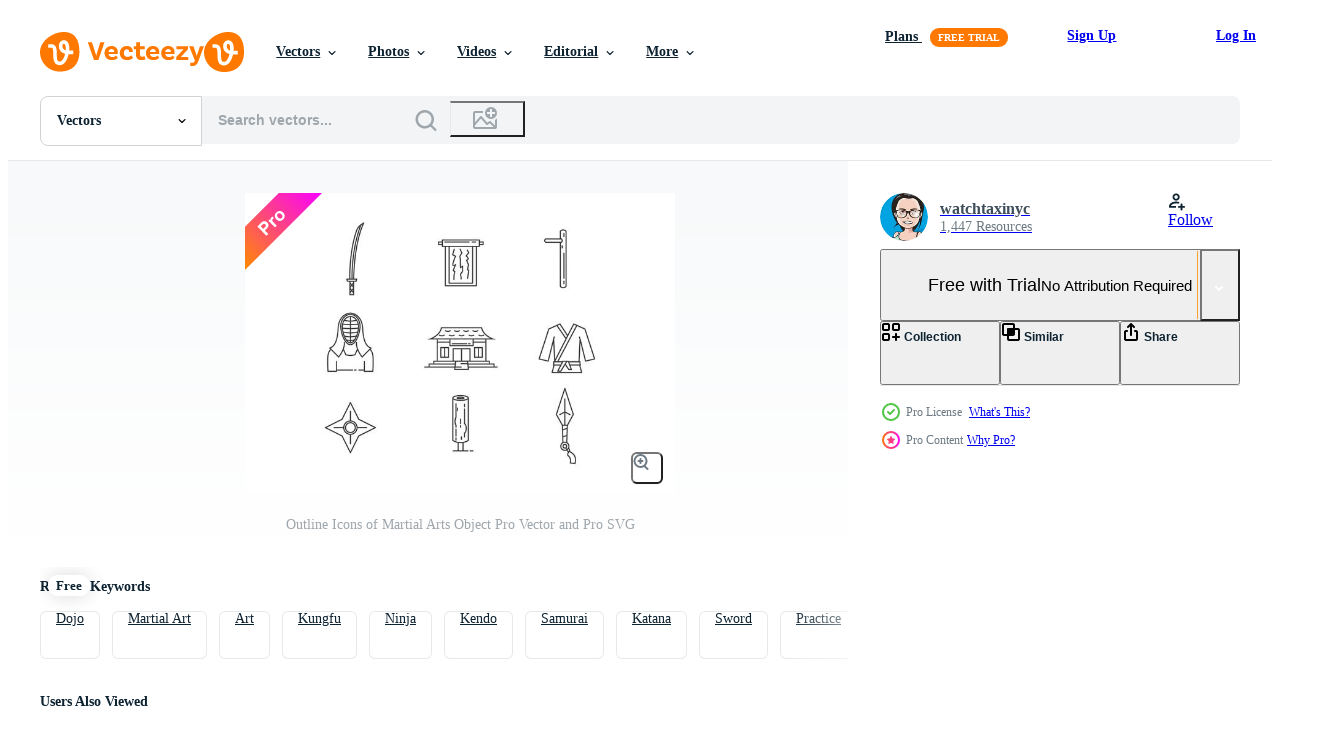

--- FILE ---
content_type: text/html; charset=utf-8
request_url: https://www.vecteezy.com/resources/148671/show_related_grids_async_content
body_size: 16641
content:
<turbo-frame id="show-related-resources">
    <div data-conversions-category="Users Also Viewed">
      <h2 class="ez-resource-related__header">
        Users Also Viewed
      </h2>

      <ul class="ez-resource-grid ez-resource-grid--main-grid  is-hidden" id="false" data-controller="grid contributor-info" data-grid-track-truncation-value="false" data-max-rows="50" data-row-height="240" data-instant-grid="false" data-truncate-results="false" data-testid="also-viewed-resources" data-labels="editable free" style="--editable: &#39;Editable&#39;;--free: &#39;Free&#39;;">

  <li class="ez-resource-grid__item ez-resource-thumb ez-resource-thumb--pro" data-controller="grid-item-decorator" data-position="{{position}}" data-item-id="148654" data-pro="true" data-grid-target="gridItem" data-w="286" data-h="200" data-grid-item-decorator-free-label-value="Free" data-action="mouseenter-&gt;grid-item-decorator#hoverThumb:once" data-grid-item-decorator-item-pro-param="Pro" data-grid-item-decorator-resource-id-param="148654" data-grid-item-decorator-content-type-param="Content-vector" data-grid-item-decorator-image-src-param="https://static.vecteezy.com/system/resources/previews/000/148/654/non_2x/vector-martial-arts-filled-outline-icons.jpg" data-grid-item-decorator-pinterest-url-param="https://www.vecteezy.com/vector-art/148654-martial-arts-filled-outline-icons" data-grid-item-decorator-seo-page-description-param="Martial Arts Filled Outline Icons" data-grid-item-decorator-user-id-param="362995" data-grid-item-decorator-user-display-name-param="watchtaxinyc" data-grid-item-decorator-avatar-src-param="https://static.vecteezy.com/system/user/avatar/362995/medium_76.jpg" data-grid-item-decorator-uploads-path-param="/members/watchtaxinyc/uploads">

  <script type="application/ld+json" id="media_schema">
  {"@context":"https://schema.org","@type":"ImageObject","name":"Martial Arts Filled Outline Icons","uploadDate":"2017-05-16T18:53:08-05:00","thumbnailUrl":"https://static.vecteezy.com/system/resources/thumbnails/000/148/654/small_2x/martial-arts-filled-outline-icons.jpg","contentUrl":"https://static.vecteezy.com/system/resources/previews/000/148/654/non_2x/vector-martial-arts-filled-outline-icons.jpg","sourceOrganization":"Vecteezy","license":"https://support.vecteezy.com/en_us/new-vecteezy-licensing-ByHivesvt","acquireLicensePage":"https://www.vecteezy.com/vector-art/148654-martial-arts-filled-outline-icons","creator":{"@type":"Person","name":"watchtaxinyc"},"copyrightNotice":"watchtaxinyc","creditText":"Vecteezy"}
</script>


<a href="/vector-art/148654-martial-arts-filled-outline-icons" class="ez-resource-thumb__link" title="Martial Arts Filled Outline Icons" style="--height: 200; --width: 286; " data-action="click-&gt;grid#trackResourceClick mouseenter-&gt;grid#trackResourceHover" data-content-type="vector" data-controller="ez-hover-intent" data-previews-srcs="[&quot;https://static.vecteezy.com/system/resources/previews/000/148/654/non_2x/vector-martial-arts-filled-outline-icons.jpg&quot;,&quot;https://static.vecteezy.com/system/resources/previews/000/148/654/large_2x/vector-martial-arts-filled-outline-icons.jpg&quot;]" data-pro="true" data-resource-id="148654" data-grid-item-decorator-target="link">
    <img src="https://static.vecteezy.com/system/resources/thumbnails/000/148/654/small/martial-arts-filled-outline-icons.jpg" srcset="https://static.vecteezy.com/system/resources/thumbnails/000/148/654/small_2x/martial-arts-filled-outline-icons.jpg 2x, https://static.vecteezy.com/system/resources/thumbnails/000/148/654/small/martial-arts-filled-outline-icons.jpg 1x" class="ez-resource-thumb__img" loading="lazy" decoding="async" width="286" height="200" alt="Martial Arts Filled Outline Icons vector">

</a>

  <div class="ez-resource-thumb__label-wrap"></div>
  

  <div class="ez-resource-thumb__hover-state"></div>
</li><li class="ez-resource-grid__item ez-resource-thumb ez-resource-thumb--pro" data-controller="grid-item-decorator" data-position="{{position}}" data-item-id="134041" data-pro="true" data-grid-target="gridItem" data-w="286" data-h="200" data-grid-item-decorator-free-label-value="Free" data-action="mouseenter-&gt;grid-item-decorator#hoverThumb:once" data-grid-item-decorator-item-pro-param="Pro" data-grid-item-decorator-resource-id-param="134041" data-grid-item-decorator-content-type-param="Content-vector" data-grid-item-decorator-image-src-param="https://static.vecteezy.com/system/resources/previews/000/134/041/non_2x/kendo-free-vector.jpg" data-grid-item-decorator-pinterest-url-param="https://www.vecteezy.com/vector-art/134041-kendo-vector" data-grid-item-decorator-seo-page-description-param="Kendo Vector" data-grid-item-decorator-user-id-param="362962" data-grid-item-decorator-user-display-name-param="sceneit" data-grid-item-decorator-avatar-src-param="https://static.vecteezy.com/system/user/avatar/362962/medium_43.jpg" data-grid-item-decorator-uploads-path-param="/members/sceneit/uploads">

  <script type="application/ld+json" id="media_schema">
  {"@context":"https://schema.org","@type":"ImageObject","name":"Kendo Vector","uploadDate":"2017-01-02T18:43:12-06:00","thumbnailUrl":"https://static.vecteezy.com/system/resources/thumbnails/000/134/041/small_2x/kendo-free-vector.jpg","contentUrl":"https://static.vecteezy.com/system/resources/previews/000/134/041/non_2x/kendo-free-vector.jpg","sourceOrganization":"Vecteezy","license":"https://support.vecteezy.com/en_us/new-vecteezy-licensing-ByHivesvt","acquireLicensePage":"https://www.vecteezy.com/vector-art/134041-kendo-vector","creator":{"@type":"Person","name":"sceneit"},"copyrightNotice":"sceneit","creditText":"Vecteezy"}
</script>


<a href="/vector-art/134041-kendo-vector" class="ez-resource-thumb__link" title="Kendo Vector" style="--height: 200; --width: 286; " data-action="click-&gt;grid#trackResourceClick mouseenter-&gt;grid#trackResourceHover" data-content-type="vector" data-controller="ez-hover-intent" data-previews-srcs="[&quot;https://static.vecteezy.com/system/resources/previews/000/134/041/non_2x/kendo-free-vector.jpg&quot;,&quot;https://static.vecteezy.com/system/resources/previews/000/134/041/large_2x/kendo-free-vector.jpg&quot;]" data-pro="true" data-resource-id="134041" data-grid-item-decorator-target="link">
    <img src="https://static.vecteezy.com/system/resources/thumbnails/000/134/041/small/kendo-free-vector.jpg" srcset="https://static.vecteezy.com/system/resources/thumbnails/000/134/041/small_2x/kendo-free-vector.jpg 2x, https://static.vecteezy.com/system/resources/thumbnails/000/134/041/small/kendo-free-vector.jpg 1x" class="ez-resource-thumb__img" loading="lazy" decoding="async" width="286" height="200" alt="Kendo Vector">

</a>

  <div class="ez-resource-thumb__label-wrap"></div>
  

  <div class="ez-resource-thumb__hover-state"></div>
</li><li class="ez-resource-grid__item ez-resource-thumb ez-resource-thumb--pro" data-controller="grid-item-decorator" data-position="{{position}}" data-item-id="458730" data-pro="true" data-grid-target="gridItem" data-w="200" data-h="200" data-grid-item-decorator-free-label-value="Free" data-action="mouseenter-&gt;grid-item-decorator#hoverThumb:once" data-grid-item-decorator-item-pro-param="Pro" data-grid-item-decorator-resource-id-param="458730" data-grid-item-decorator-content-type-param="Content-vector" data-grid-item-decorator-image-src-param="https://static.vecteezy.com/system/resources/previews/000/458/730/non_2x/vector-ninja-icons-set.jpg" data-grid-item-decorator-pinterest-url-param="https://www.vecteezy.com/vector-art/458730-ninja-icons-set" data-grid-item-decorator-seo-page-description-param="Ninja Icons Set" data-grid-item-decorator-user-id-param="1441966" data-grid-item-decorator-user-display-name-param="Macrovector Studio" data-grid-item-decorator-avatar-src-param="https://static.vecteezy.com/system/user/avatar/1441966/medium_white_sign.jpg" data-grid-item-decorator-uploads-path-param="/members/macrovector/uploads">

  <script type="application/ld+json" id="media_schema">
  {"@context":"https://schema.org","@type":"ImageObject","name":"Ninja Icons Set","uploadDate":"2019-04-18T08:57:02-05:00","thumbnailUrl":"https://static.vecteezy.com/system/resources/thumbnails/000/458/730/small_2x/1505.i042.001.P.m004.c26.ninja_icons.jpg","contentUrl":"https://static.vecteezy.com/system/resources/previews/000/458/730/non_2x/vector-ninja-icons-set.jpg","sourceOrganization":"Vecteezy","license":"https://support.vecteezy.com/en_us/new-vecteezy-licensing-ByHivesvt","acquireLicensePage":"https://www.vecteezy.com/vector-art/458730-ninja-icons-set","creator":{"@type":"Person","name":"Macrovector Studio"},"copyrightNotice":"Macrovector Studio","creditText":"Vecteezy"}
</script>


<a href="/vector-art/458730-ninja-icons-set" class="ez-resource-thumb__link" title="Ninja Icons Set" style="--height: 200; --width: 200; " data-action="click-&gt;grid#trackResourceClick mouseenter-&gt;grid#trackResourceHover" data-content-type="vector" data-controller="ez-hover-intent" data-previews-srcs="[&quot;https://static.vecteezy.com/system/resources/previews/000/458/730/non_2x/vector-ninja-icons-set.jpg&quot;,&quot;https://static.vecteezy.com/system/resources/previews/000/458/730/large_2x/vector-ninja-icons-set.jpg&quot;]" data-pro="true" data-resource-id="458730" data-grid-item-decorator-target="link">
    <img src="https://static.vecteezy.com/system/resources/thumbnails/000/458/730/small/1505.i042.001.P.m004.c26.ninja_icons.jpg" srcset="https://static.vecteezy.com/system/resources/thumbnails/000/458/730/small_2x/1505.i042.001.P.m004.c26.ninja_icons.jpg 2x, https://static.vecteezy.com/system/resources/thumbnails/000/458/730/small/1505.i042.001.P.m004.c26.ninja_icons.jpg 1x" class="ez-resource-thumb__img" loading="lazy" decoding="async" width="200" height="200" alt="Ninja Icons Set vector">

</a>

  <div class="ez-resource-thumb__label-wrap"></div>
  

  <div class="ez-resource-thumb__hover-state"></div>
</li><li class="ez-resource-grid__item ez-resource-thumb ez-resource-thumb--pro" data-controller="grid-item-decorator" data-position="{{position}}" data-item-id="349501" data-pro="true" data-grid-target="gridItem" data-w="200" data-h="200" data-grid-item-decorator-free-label-value="Free" data-action="mouseenter-&gt;grid-item-decorator#hoverThumb:once" data-grid-item-decorator-item-pro-param="Pro" data-grid-item-decorator-resource-id-param="349501" data-grid-item-decorator-content-type-param="Content-vector" data-grid-item-decorator-image-src-param="https://static.vecteezy.com/system/resources/previews/000/349/501/non_2x/kung-fu-martial-arts-self-defense-chinese-wushu-ninja-boxer-kendo-sumo-muay-thai-icon-symbol-sign-pictogram-vector.jpg" data-grid-item-decorator-pinterest-url-param="https://www.vecteezy.com/vector-art/349501-kung-fu-martial-arts-self-defense-chinese-wushu-ninja-boxer-kendo-sumo-muay-thai-icon-symbol-sign-pictogram" data-grid-item-decorator-seo-page-description-param="Kung Fu Martial Arts Self Defense Chinese Wushu Ninja Boxer Kendo Sumo Muay Thai Icon Symbol Sign Pictogram." data-grid-item-decorator-user-id-param="1399771" data-grid-item-decorator-user-display-name-param="Khoon Lay Gan" data-grid-item-decorator-avatar-src-param="https://static.vecteezy.com/system/user/avatar/1399771/medium_Untitled-1.jpg" data-grid-item-decorator-uploads-path-param="/members/leremy/uploads">

  <script type="application/ld+json" id="media_schema">
  {"@context":"https://schema.org","@type":"ImageObject","name":"Kung Fu Martial Arts Self Defense Chinese Wushu Ninja Boxer Kendo Sumo Muay Thai Icon Symbol Sign Pictogram.","uploadDate":"2019-03-19T00:58:55-05:00","thumbnailUrl":"https://static.vecteezy.com/system/resources/thumbnails/000/349/501/small_2x/icons0137.jpg","contentUrl":"https://static.vecteezy.com/system/resources/previews/000/349/501/non_2x/kung-fu-martial-arts-self-defense-chinese-wushu-ninja-boxer-kendo-sumo-muay-thai-icon-symbol-sign-pictogram-vector.jpg","sourceOrganization":"Vecteezy","license":"https://support.vecteezy.com/en_us/new-vecteezy-licensing-ByHivesvt","acquireLicensePage":"https://www.vecteezy.com/vector-art/349501-kung-fu-martial-arts-self-defense-chinese-wushu-ninja-boxer-kendo-sumo-muay-thai-icon-symbol-sign-pictogram","creator":{"@type":"Person","name":"Khoon Lay Gan"},"copyrightNotice":"Khoon Lay Gan","creditText":"Vecteezy"}
</script>


<a href="/vector-art/349501-kung-fu-martial-arts-self-defense-chinese-wushu-ninja-boxer-kendo-sumo-muay-thai-icon-symbol-sign-pictogram" class="ez-resource-thumb__link" title="Kung Fu Martial Arts Self Defense Chinese Wushu Ninja Boxer Kendo Sumo Muay Thai Icon Symbol Sign Pictogram." style="--height: 200; --width: 200; " data-action="click-&gt;grid#trackResourceClick mouseenter-&gt;grid#trackResourceHover" data-content-type="vector" data-controller="ez-hover-intent" data-previews-srcs="[&quot;https://static.vecteezy.com/system/resources/previews/000/349/501/non_2x/kung-fu-martial-arts-self-defense-chinese-wushu-ninja-boxer-kendo-sumo-muay-thai-icon-symbol-sign-pictogram-vector.jpg&quot;,&quot;https://static.vecteezy.com/system/resources/previews/000/349/501/large_2x/kung-fu-martial-arts-self-defense-chinese-wushu-ninja-boxer-kendo-sumo-muay-thai-icon-symbol-sign-pictogram-vector.jpg&quot;]" data-pro="true" data-resource-id="349501" data-grid-item-decorator-target="link">
    <img src="https://static.vecteezy.com/system/resources/thumbnails/000/349/501/small/icons0137.jpg" srcset="https://static.vecteezy.com/system/resources/thumbnails/000/349/501/small_2x/icons0137.jpg 2x, https://static.vecteezy.com/system/resources/thumbnails/000/349/501/small/icons0137.jpg 1x" class="ez-resource-thumb__img" loading="lazy" decoding="async" width="200" height="200" alt="Kung Fu Martial Arts Self Defense Chinese Wushu Ninja Boxer Kendo Sumo Muay Thai Icon Symbol Sign Pictogram. vector">

</a>

  <div class="ez-resource-thumb__label-wrap"></div>
  

  <div class="ez-resource-thumb__hover-state"></div>
</li><li class="ez-resource-grid__item ez-resource-thumb ez-resource-thumb--pro" data-controller="grid-item-decorator" data-position="{{position}}" data-item-id="149109" data-pro="true" data-grid-target="gridItem" data-w="286" data-h="200" data-grid-item-decorator-free-label-value="Free" data-action="mouseenter-&gt;grid-item-decorator#hoverThumb:once" data-grid-item-decorator-item-pro-param="Pro" data-grid-item-decorator-resource-id-param="149109" data-grid-item-decorator-content-type-param="Content-vector" data-grid-item-decorator-image-src-param="https://static.vecteezy.com/system/resources/previews/000/149/109/non_2x/vector-japanese-culture-objects.jpg" data-grid-item-decorator-pinterest-url-param="https://www.vecteezy.com/vector-art/149109-japanese-culture-objects" data-grid-item-decorator-seo-page-description-param="Japanese Culture Objects" data-grid-item-decorator-user-id-param="362995" data-grid-item-decorator-user-display-name-param="watchtaxinyc" data-grid-item-decorator-avatar-src-param="https://static.vecteezy.com/system/user/avatar/362995/medium_76.jpg" data-grid-item-decorator-uploads-path-param="/members/watchtaxinyc/uploads">

  <script type="application/ld+json" id="media_schema">
  {"@context":"https://schema.org","@type":"ImageObject","name":"Japanese Culture Objects","uploadDate":"2017-05-19T18:01:43-05:00","thumbnailUrl":"https://static.vecteezy.com/system/resources/thumbnails/000/149/109/small_2x/vector-japanese-culture-objects.jpg","contentUrl":"https://static.vecteezy.com/system/resources/previews/000/149/109/non_2x/vector-japanese-culture-objects.jpg","sourceOrganization":"Vecteezy","license":"https://support.vecteezy.com/en_us/new-vecteezy-licensing-ByHivesvt","acquireLicensePage":"https://www.vecteezy.com/vector-art/149109-japanese-culture-objects","creator":{"@type":"Person","name":"watchtaxinyc"},"copyrightNotice":"watchtaxinyc","creditText":"Vecteezy"}
</script>


<a href="/vector-art/149109-japanese-culture-objects" class="ez-resource-thumb__link" title="Japanese Culture Objects" style="--height: 200; --width: 286; " data-action="click-&gt;grid#trackResourceClick mouseenter-&gt;grid#trackResourceHover" data-content-type="vector" data-controller="ez-hover-intent" data-previews-srcs="[&quot;https://static.vecteezy.com/system/resources/previews/000/149/109/non_2x/vector-japanese-culture-objects.jpg&quot;,&quot;https://static.vecteezy.com/system/resources/previews/000/149/109/large_2x/vector-japanese-culture-objects.jpg&quot;]" data-pro="true" data-resource-id="149109" data-grid-item-decorator-target="link">
    <img src="https://static.vecteezy.com/system/resources/thumbnails/000/149/109/small/vector-japanese-culture-objects.jpg" srcset="https://static.vecteezy.com/system/resources/thumbnails/000/149/109/small_2x/vector-japanese-culture-objects.jpg 2x, https://static.vecteezy.com/system/resources/thumbnails/000/149/109/small/vector-japanese-culture-objects.jpg 1x" class="ez-resource-thumb__img" loading="lazy" decoding="async" width="286" height="200" alt="Japanese Culture Objects vector">

</a>

  <div class="ez-resource-thumb__label-wrap"></div>
  

  <div class="ez-resource-thumb__hover-state"></div>
</li><li class="ez-resource-grid__item ez-resource-thumb ez-resource-thumb--pro" data-controller="grid-item-decorator" data-position="{{position}}" data-item-id="8888176" data-pro="true" data-grid-target="gridItem" data-w="200" data-h="200" data-grid-item-decorator-free-label-value="Free" data-action="mouseenter-&gt;grid-item-decorator#hoverThumb:once" data-grid-item-decorator-item-pro-param="Pro" data-grid-item-decorator-resource-id-param="8888176" data-grid-item-decorator-content-type-param="Content-vector" data-grid-item-decorator-image-src-param="https://static.vecteezy.com/system/resources/previews/008/888/176/non_2x/ninja-icons-set-outline-vector.jpg" data-grid-item-decorator-pinterest-url-param="https://www.vecteezy.com/vector-art/8888176-ninja-icons-set-vector-outline" data-grid-item-decorator-seo-page-description-param="Ninja icons set vector outline" data-grid-item-decorator-user-id-param="5376821" data-grid-item-decorator-user-display-name-param="Ivan Ryabokon" data-grid-item-decorator-uploads-path-param="/members/ylivdesign32835/uploads">

  <script type="application/ld+json" id="media_schema">
  {"@context":"https://schema.org","@type":"ImageObject","name":"Ninja icons set vector outline","uploadDate":"2022-07-07T20:49:03-05:00","thumbnailUrl":"https://static.vecteezy.com/system/resources/thumbnails/008/888/176/small_2x/ninja-icons-set-outline-vector.jpg","contentUrl":"https://static.vecteezy.com/system/resources/previews/008/888/176/non_2x/ninja-icons-set-outline-vector.jpg","sourceOrganization":"Vecteezy","license":"https://support.vecteezy.com/en_us/new-vecteezy-licensing-ByHivesvt","acquireLicensePage":"https://www.vecteezy.com/vector-art/8888176-ninja-icons-set-vector-outline","creator":{"@type":"Person","name":"Ivan Ryabokon"},"copyrightNotice":"Ivan Ryabokon","creditText":"Vecteezy"}
</script>


<a href="/vector-art/8888176-ninja-icons-set-vector-outline" class="ez-resource-thumb__link" title="Ninja icons set vector outline" style="--height: 200; --width: 200; " data-action="click-&gt;grid#trackResourceClick mouseenter-&gt;grid#trackResourceHover" data-content-type="vector" data-controller="ez-hover-intent" data-previews-srcs="[&quot;https://static.vecteezy.com/system/resources/previews/008/888/176/non_2x/ninja-icons-set-outline-vector.jpg&quot;,&quot;https://static.vecteezy.com/system/resources/previews/008/888/176/large_2x/ninja-icons-set-outline-vector.jpg&quot;]" data-pro="true" data-resource-id="8888176" data-grid-item-decorator-target="link">
    <img src="https://static.vecteezy.com/system/resources/thumbnails/008/888/176/small/ninja-icons-set-outline-vector.jpg" srcset="https://static.vecteezy.com/system/resources/thumbnails/008/888/176/small_2x/ninja-icons-set-outline-vector.jpg 2x, https://static.vecteezy.com/system/resources/thumbnails/008/888/176/small/ninja-icons-set-outline-vector.jpg 1x" class="ez-resource-thumb__img" loading="lazy" decoding="async" width="200" height="200" alt="Ninja icons set vector outline">

</a>

  <div class="ez-resource-thumb__label-wrap"></div>
  

  <div class="ez-resource-thumb__hover-state"></div>
</li><li class="ez-resource-grid__item ez-resource-thumb ez-resource-thumb--pro" data-controller="grid-item-decorator" data-position="{{position}}" data-item-id="5315053" data-pro="true" data-grid-target="gridItem" data-w="200" data-h="200" data-grid-item-decorator-free-label-value="Free" data-action="mouseenter-&gt;grid-item-decorator#hoverThumb:once" data-grid-item-decorator-item-pro-param="Pro" data-grid-item-decorator-resource-id-param="5315053" data-grid-item-decorator-content-type-param="Content-vector" data-grid-item-decorator-image-src-param="https://static.vecteezy.com/system/resources/previews/005/315/053/non_2x/ninja-set-cartoon-style-vector.jpg" data-grid-item-decorator-pinterest-url-param="https://www.vecteezy.com/vector-art/5315053-ninja-vector-set-cartoon-style" data-grid-item-decorator-seo-page-description-param="Ninja vector set, cartoon style" data-grid-item-decorator-user-id-param="5376821" data-grid-item-decorator-user-display-name-param="Ivan Ryabokon" data-grid-item-decorator-uploads-path-param="/members/ylivdesign32835/uploads">

  <script type="application/ld+json" id="media_schema">
  {"@context":"https://schema.org","@type":"ImageObject","name":"Ninja vector set, cartoon style","uploadDate":"2022-01-22T23:03:13-06:00","thumbnailUrl":"https://static.vecteezy.com/system/resources/thumbnails/005/315/053/small_2x/ninja-set-cartoon-style-vector.jpg","contentUrl":"https://static.vecteezy.com/system/resources/previews/005/315/053/non_2x/ninja-set-cartoon-style-vector.jpg","sourceOrganization":"Vecteezy","license":"https://support.vecteezy.com/en_us/new-vecteezy-licensing-ByHivesvt","acquireLicensePage":"https://www.vecteezy.com/vector-art/5315053-ninja-vector-set-cartoon-style","creator":{"@type":"Person","name":"Ivan Ryabokon"},"copyrightNotice":"Ivan Ryabokon","creditText":"Vecteezy"}
</script>


<a href="/vector-art/5315053-ninja-vector-set-cartoon-style" class="ez-resource-thumb__link" title="Ninja vector set, cartoon style" style="--height: 200; --width: 200; " data-action="click-&gt;grid#trackResourceClick mouseenter-&gt;grid#trackResourceHover" data-content-type="vector" data-controller="ez-hover-intent" data-previews-srcs="[&quot;https://static.vecteezy.com/system/resources/previews/005/315/053/non_2x/ninja-set-cartoon-style-vector.jpg&quot;,&quot;https://static.vecteezy.com/system/resources/previews/005/315/053/large_2x/ninja-set-cartoon-style-vector.jpg&quot;]" data-pro="true" data-resource-id="5315053" data-grid-item-decorator-target="link">
    <img src="https://static.vecteezy.com/system/resources/thumbnails/005/315/053/small/ninja-set-cartoon-style-vector.jpg" srcset="https://static.vecteezy.com/system/resources/thumbnails/005/315/053/small_2x/ninja-set-cartoon-style-vector.jpg 2x, https://static.vecteezy.com/system/resources/thumbnails/005/315/053/small/ninja-set-cartoon-style-vector.jpg 1x" class="ez-resource-thumb__img" loading="lazy" decoding="async" width="200" height="200" alt="Ninja vector set, cartoon style">

</a>

  <div class="ez-resource-thumb__label-wrap"></div>
  

  <div class="ez-resource-thumb__hover-state"></div>
</li><li class="ez-resource-grid__item ez-resource-thumb ez-resource-thumb--pro" data-controller="grid-item-decorator" data-position="{{position}}" data-item-id="90244" data-pro="true" data-grid-target="gridItem" data-w="286" data-h="200" data-grid-item-decorator-free-label-value="Free" data-action="mouseenter-&gt;grid-item-decorator#hoverThumb:once" data-grid-item-decorator-item-pro-param="Pro" data-grid-item-decorator-resource-id-param="90244" data-grid-item-decorator-content-type-param="Content-vector" data-grid-item-decorator-image-src-param="https://static.vecteezy.com/system/resources/previews/000/090/244/non_2x/ninja-weapon-vectors.jpg" data-grid-item-decorator-pinterest-url-param="https://www.vecteezy.com/vector-art/90244-ninja-weapon-vectors" data-grid-item-decorator-seo-page-description-param="Ninja Weapon Vectors " data-grid-item-decorator-user-id-param="362945" data-grid-item-decorator-user-display-name-param="momentbloom" data-grid-item-decorator-avatar-src-param="https://static.vecteezy.com/system/user/avatar/362945/medium_26.jpg" data-grid-item-decorator-uploads-path-param="/members/momentbloom/uploads">

  <script type="application/ld+json" id="media_schema">
  {"@context":"https://schema.org","@type":"ImageObject","name":"Ninja Weapon Vectors ","uploadDate":"2015-04-29T18:19:14-05:00","thumbnailUrl":"https://static.vecteezy.com/system/resources/thumbnails/000/090/244/small_2x/ninja-weapon-vectors.jpg","contentUrl":"https://static.vecteezy.com/system/resources/previews/000/090/244/non_2x/ninja-weapon-vectors.jpg","sourceOrganization":"Vecteezy","license":"https://support.vecteezy.com/en_us/new-vecteezy-licensing-ByHivesvt","acquireLicensePage":"https://www.vecteezy.com/vector-art/90244-ninja-weapon-vectors","creator":{"@type":"Person","name":"momentbloom"},"copyrightNotice":"momentbloom","creditText":"Vecteezy"}
</script>


<a href="/vector-art/90244-ninja-weapon-vectors" class="ez-resource-thumb__link" title="Ninja Weapon Vectors " style="--height: 200; --width: 286; " data-action="click-&gt;grid#trackResourceClick mouseenter-&gt;grid#trackResourceHover" data-content-type="vector" data-controller="ez-hover-intent" data-previews-srcs="[&quot;https://static.vecteezy.com/system/resources/previews/000/090/244/non_2x/ninja-weapon-vectors.jpg&quot;,&quot;https://static.vecteezy.com/system/resources/previews/000/090/244/large_2x/ninja-weapon-vectors.jpg&quot;]" data-pro="true" data-resource-id="90244" data-grid-item-decorator-target="link">
    <img src="https://static.vecteezy.com/system/resources/thumbnails/000/090/244/small/ninja-weapon-vectors.jpg" srcset="https://static.vecteezy.com/system/resources/thumbnails/000/090/244/small_2x/ninja-weapon-vectors.jpg 2x, https://static.vecteezy.com/system/resources/thumbnails/000/090/244/small/ninja-weapon-vectors.jpg 1x" class="ez-resource-thumb__img" loading="lazy" decoding="async" width="286" height="200" alt="Ninja Weapon Vectors ">

</a>

  <div class="ez-resource-thumb__label-wrap"></div>
  

  <div class="ez-resource-thumb__hover-state"></div>
</li><li class="ez-resource-grid__item ez-resource-thumb ez-resource-thumb--pro" data-controller="grid-item-decorator" data-position="{{position}}" data-item-id="5313486" data-pro="true" data-grid-target="gridItem" data-w="200" data-h="200" data-grid-item-decorator-free-label-value="Free" data-action="mouseenter-&gt;grid-item-decorator#hoverThumb:once" data-grid-item-decorator-item-pro-param="Pro" data-grid-item-decorator-resource-id-param="5313486" data-grid-item-decorator-content-type-param="Content-vector" data-grid-item-decorator-image-src-param="https://static.vecteezy.com/system/resources/previews/005/313/486/non_2x/ninja-icons-set-black-monochrome-style-vector.jpg" data-grid-item-decorator-pinterest-url-param="https://www.vecteezy.com/vector-art/5313486-ninja-icons-set-black-monochrome-style" data-grid-item-decorator-seo-page-description-param="Ninja icons set, black monochrome style" data-grid-item-decorator-user-id-param="5376821" data-grid-item-decorator-user-display-name-param="Ivan Ryabokon" data-grid-item-decorator-uploads-path-param="/members/ylivdesign32835/uploads">

  <script type="application/ld+json" id="media_schema">
  {"@context":"https://schema.org","@type":"ImageObject","name":"Ninja icons set, black monochrome style","uploadDate":"2022-01-22T20:52:51-06:00","thumbnailUrl":"https://static.vecteezy.com/system/resources/thumbnails/005/313/486/small_2x/ninja-icons-set-black-monochrome-style-vector.jpg","contentUrl":"https://static.vecteezy.com/system/resources/previews/005/313/486/non_2x/ninja-icons-set-black-monochrome-style-vector.jpg","sourceOrganization":"Vecteezy","license":"https://support.vecteezy.com/en_us/new-vecteezy-licensing-ByHivesvt","acquireLicensePage":"https://www.vecteezy.com/vector-art/5313486-ninja-icons-set-black-monochrome-style","creator":{"@type":"Person","name":"Ivan Ryabokon"},"copyrightNotice":"Ivan Ryabokon","creditText":"Vecteezy"}
</script>


<a href="/vector-art/5313486-ninja-icons-set-black-monochrome-style" class="ez-resource-thumb__link" title="Ninja icons set, black monochrome style" style="--height: 200; --width: 200; " data-action="click-&gt;grid#trackResourceClick mouseenter-&gt;grid#trackResourceHover" data-content-type="vector" data-controller="ez-hover-intent" data-previews-srcs="[&quot;https://static.vecteezy.com/system/resources/previews/005/313/486/non_2x/ninja-icons-set-black-monochrome-style-vector.jpg&quot;,&quot;https://static.vecteezy.com/system/resources/previews/005/313/486/large_2x/ninja-icons-set-black-monochrome-style-vector.jpg&quot;]" data-pro="true" data-resource-id="5313486" data-grid-item-decorator-target="link">
    <img src="https://static.vecteezy.com/system/resources/thumbnails/005/313/486/small/ninja-icons-set-black-monochrome-style-vector.jpg" srcset="https://static.vecteezy.com/system/resources/thumbnails/005/313/486/small_2x/ninja-icons-set-black-monochrome-style-vector.jpg 2x, https://static.vecteezy.com/system/resources/thumbnails/005/313/486/small/ninja-icons-set-black-monochrome-style-vector.jpg 1x" class="ez-resource-thumb__img" loading="lazy" decoding="async" width="200" height="200" alt="Ninja icons set, black monochrome style vector">

</a>

  <div class="ez-resource-thumb__label-wrap"></div>
  

  <div class="ez-resource-thumb__hover-state"></div>
</li><li class="ez-resource-grid__item ez-resource-thumb ez-resource-thumb--pro" data-controller="grid-item-decorator" data-position="{{position}}" data-item-id="87260" data-pro="true" data-grid-target="gridItem" data-w="286" data-h="200" data-grid-item-decorator-free-label-value="Free" data-action="mouseenter-&gt;grid-item-decorator#hoverThumb:once" data-grid-item-decorator-item-pro-param="Pro" data-grid-item-decorator-resource-id-param="87260" data-grid-item-decorator-content-type-param="Content-vector" data-grid-item-decorator-image-src-param="https://static.vecteezy.com/system/resources/previews/000/087/260/non_2x/free-jiu-jitsu-vector-silhouette.jpg" data-grid-item-decorator-pinterest-url-param="https://www.vecteezy.com/vector-art/87260-jiu-jitsu-vector-silhouette" data-grid-item-decorator-seo-page-description-param="Jiu Jitsu Vector Silhouette" data-grid-item-decorator-user-id-param="362924" data-grid-item-decorator-user-display-name-param="Pien Duijverman" data-grid-item-decorator-avatar-src-param="https://static.vecteezy.com/system/user/avatar/362924/medium_5.jpg" data-grid-item-decorator-uploads-path-param="/members/nightwolfdezines/uploads">

  <script type="application/ld+json" id="media_schema">
  {"@context":"https://schema.org","@type":"ImageObject","name":"Jiu Jitsu Vector Silhouette","uploadDate":"2015-03-03T19:00:59-06:00","thumbnailUrl":"https://static.vecteezy.com/system/resources/thumbnails/000/087/260/small_2x/free-jiu-jitsu-vector-silhouette.jpg","contentUrl":"https://static.vecteezy.com/system/resources/previews/000/087/260/non_2x/free-jiu-jitsu-vector-silhouette.jpg","sourceOrganization":"Vecteezy","license":"https://support.vecteezy.com/en_us/new-vecteezy-licensing-ByHivesvt","acquireLicensePage":"https://www.vecteezy.com/vector-art/87260-jiu-jitsu-vector-silhouette","creator":{"@type":"Person","name":"Pien Duijverman"},"copyrightNotice":"Pien Duijverman","creditText":"Vecteezy"}
</script>


<a href="/vector-art/87260-jiu-jitsu-vector-silhouette" class="ez-resource-thumb__link" title="Jiu Jitsu Vector Silhouette" style="--height: 200; --width: 286; " data-action="click-&gt;grid#trackResourceClick mouseenter-&gt;grid#trackResourceHover" data-content-type="vector" data-controller="ez-hover-intent" data-previews-srcs="[&quot;https://static.vecteezy.com/system/resources/previews/000/087/260/non_2x/free-jiu-jitsu-vector-silhouette.jpg&quot;,&quot;https://static.vecteezy.com/system/resources/previews/000/087/260/large_2x/free-jiu-jitsu-vector-silhouette.jpg&quot;]" data-pro="true" data-resource-id="87260" data-grid-item-decorator-target="link">
    <img src="https://static.vecteezy.com/system/resources/thumbnails/000/087/260/small/free-jiu-jitsu-vector-silhouette.jpg" srcset="https://static.vecteezy.com/system/resources/thumbnails/000/087/260/small_2x/free-jiu-jitsu-vector-silhouette.jpg 2x, https://static.vecteezy.com/system/resources/thumbnails/000/087/260/small/free-jiu-jitsu-vector-silhouette.jpg 1x" class="ez-resource-thumb__img" loading="lazy" decoding="async" width="286" height="200" alt="Jiu Jitsu Vector Silhouette">

</a>

  <div class="ez-resource-thumb__label-wrap"></div>
  

  <div class="ez-resource-thumb__hover-state"></div>
</li><li class="ez-resource-grid__item ez-resource-thumb ez-resource-thumb--pro" data-controller="grid-item-decorator" data-position="{{position}}" data-item-id="7660132" data-pro="true" data-grid-target="gridItem" data-w="200" data-h="200" data-grid-item-decorator-free-label-value="Free" data-action="mouseenter-&gt;grid-item-decorator#hoverThumb:once" data-grid-item-decorator-item-pro-param="Pro" data-grid-item-decorator-resource-id-param="7660132" data-grid-item-decorator-content-type-param="Content-vector" data-grid-item-decorator-image-src-param="https://static.vecteezy.com/system/resources/previews/007/660/132/non_2x/treasure-hunter-icons-free-vector.jpg" data-grid-item-decorator-pinterest-url-param="https://www.vecteezy.com/vector-art/7660132-treasure-hunter-icons" data-grid-item-decorator-seo-page-description-param="Treasure Hunter Icons" data-grid-item-decorator-user-id-param="3844033" data-grid-item-decorator-user-display-name-param="Fikri Fajar Syahputra" data-grid-item-decorator-avatar-src-param="https://static.vecteezy.com/system/user/avatar/3844033/medium_Uncreative-Person-Noise.jpg" data-grid-item-decorator-uploads-path-param="/members/fikripik/uploads">

  <script type="application/ld+json" id="media_schema">
  {"@context":"https://schema.org","@type":"ImageObject","name":"Treasure Hunter Icons","uploadDate":"2022-05-16T08:08:21-05:00","thumbnailUrl":"https://static.vecteezy.com/system/resources/thumbnails/007/660/132/small_2x/treasure-hunter-icons-free-vector.jpg","contentUrl":"https://static.vecteezy.com/system/resources/previews/007/660/132/non_2x/treasure-hunter-icons-free-vector.jpg","sourceOrganization":"Vecteezy","license":"https://support.vecteezy.com/en_us/new-vecteezy-licensing-ByHivesvt","acquireLicensePage":"https://www.vecteezy.com/vector-art/7660132-treasure-hunter-icons","creator":{"@type":"Person","name":"Fikri Fajar Syahputra"},"copyrightNotice":"Fikri Fajar Syahputra","creditText":"Vecteezy"}
</script>


<a href="/vector-art/7660132-treasure-hunter-icons" class="ez-resource-thumb__link" title="Treasure Hunter Icons" style="--height: 200; --width: 200; " data-action="click-&gt;grid#trackResourceClick mouseenter-&gt;grid#trackResourceHover" data-content-type="vector" data-controller="ez-hover-intent" data-previews-srcs="[&quot;https://static.vecteezy.com/system/resources/previews/007/660/132/non_2x/treasure-hunter-icons-free-vector.jpg&quot;,&quot;https://static.vecteezy.com/system/resources/previews/007/660/132/large_2x/treasure-hunter-icons-free-vector.jpg&quot;]" data-pro="true" data-resource-id="7660132" data-grid-item-decorator-target="link">
    <img src="https://static.vecteezy.com/system/resources/thumbnails/007/660/132/small/treasure-hunter-icons-free-vector.jpg" srcset="https://static.vecteezy.com/system/resources/thumbnails/007/660/132/small_2x/treasure-hunter-icons-free-vector.jpg 2x, https://static.vecteezy.com/system/resources/thumbnails/007/660/132/small/treasure-hunter-icons-free-vector.jpg 1x" class="ez-resource-thumb__img" loading="lazy" decoding="async" width="200" height="200" alt="Treasure Hunter Icons vector">

</a>

  <div class="ez-resource-thumb__label-wrap"></div>
  

  <div class="ez-resource-thumb__hover-state"></div>
</li><li class="ez-resource-grid__item ez-resource-thumb" data-controller="grid-item-decorator" data-position="{{position}}" data-item-id="119917" data-pro="false" data-grid-target="gridItem" data-w="286" data-h="200" data-grid-item-decorator-free-label-value="Free" data-action="mouseenter-&gt;grid-item-decorator#hoverThumb:once" data-grid-item-decorator-item-pro-param="Free" data-grid-item-decorator-resource-id-param="119917" data-grid-item-decorator-content-type-param="Content-vector" data-grid-item-decorator-image-src-param="https://static.vecteezy.com/system/resources/previews/000/119/917/non_2x/free-japanese-icon-vector-pack.jpg" data-grid-item-decorator-pinterest-url-param="https://www.vecteezy.com/vector-art/119917-free-japanese-icon-vector-pack" data-grid-item-decorator-seo-page-description-param="Free Japanese Icon Vector Pack" data-grid-item-decorator-user-id-param="362994" data-grid-item-decorator-user-display-name-param="dreamerice" data-grid-item-decorator-avatar-src-param="https://static.vecteezy.com/system/user/avatar/362994/medium_75.jpg" data-grid-item-decorator-uploads-path-param="/members/dreamerice/uploads">

  <script type="application/ld+json" id="media_schema">
  {"@context":"https://schema.org","@type":"ImageObject","name":"Free Japanese Icon Vector Pack","uploadDate":"2016-08-17T17:30:38-05:00","thumbnailUrl":"https://static.vecteezy.com/system/resources/thumbnails/000/119/917/small_2x/free-japanese-icon-vector-pack.jpg","contentUrl":"https://static.vecteezy.com/system/resources/previews/000/119/917/non_2x/free-japanese-icon-vector-pack.jpg","sourceOrganization":"Vecteezy","license":"https://support.vecteezy.com/en_us/new-vecteezy-licensing-ByHivesvt","acquireLicensePage":"https://www.vecteezy.com/vector-art/119917-free-japanese-icon-vector-pack","creator":{"@type":"Person","name":"dreamerice"},"copyrightNotice":"dreamerice","creditText":"Vecteezy"}
</script>


<a href="/vector-art/119917-free-japanese-icon-vector-pack" class="ez-resource-thumb__link" title="Free Japanese Icon Vector Pack" style="--height: 200; --width: 286; " data-action="click-&gt;grid#trackResourceClick mouseenter-&gt;grid#trackResourceHover" data-content-type="vector" data-controller="ez-hover-intent" data-previews-srcs="[&quot;https://static.vecteezy.com/system/resources/previews/000/119/917/non_2x/free-japanese-icon-vector-pack.jpg&quot;,&quot;https://static.vecteezy.com/system/resources/previews/000/119/917/large_2x/free-japanese-icon-vector-pack.jpg&quot;]" data-pro="false" data-resource-id="119917" data-grid-item-decorator-target="link">
    <img src="https://static.vecteezy.com/system/resources/thumbnails/000/119/917/small/free-japanese-icon-vector-pack.jpg" srcset="https://static.vecteezy.com/system/resources/thumbnails/000/119/917/small_2x/free-japanese-icon-vector-pack.jpg 2x, https://static.vecteezy.com/system/resources/thumbnails/000/119/917/small/free-japanese-icon-vector-pack.jpg 1x" class="ez-resource-thumb__img" loading="lazy" decoding="async" width="286" height="200" alt="Free Japanese Icon Vector Pack">

</a>

  <div class="ez-resource-thumb__label-wrap"></div>
  

  <div class="ez-resource-thumb__hover-state"></div>
</li><li class="ez-resource-grid__item ez-resource-thumb ez-resource-thumb--pro" data-controller="grid-item-decorator" data-position="{{position}}" data-item-id="4221983" data-pro="true" data-grid-target="gridItem" data-w="200" data-h="200" data-grid-item-decorator-free-label-value="Free" data-action="mouseenter-&gt;grid-item-decorator#hoverThumb:once" data-grid-item-decorator-item-pro-param="Pro" data-grid-item-decorator-resource-id-param="4221983" data-grid-item-decorator-content-type-param="Content-vector" data-grid-item-decorator-image-src-param="https://static.vecteezy.com/system/resources/previews/004/221/983/non_2x/ninja-icons-set-cartoon-style-vector.jpg" data-grid-item-decorator-pinterest-url-param="https://www.vecteezy.com/vector-art/4221983-ninja-icons-set-cartoon-style" data-grid-item-decorator-seo-page-description-param="Ninja icons set, cartoon style" data-grid-item-decorator-user-id-param="5376821" data-grid-item-decorator-user-display-name-param="Ivan Ryabokon" data-grid-item-decorator-uploads-path-param="/members/ylivdesign32835/uploads">

  <script type="application/ld+json" id="media_schema">
  {"@context":"https://schema.org","@type":"ImageObject","name":"Ninja icons set, cartoon style","uploadDate":"2021-11-04T11:22:47-05:00","thumbnailUrl":"https://static.vecteezy.com/system/resources/thumbnails/004/221/983/small_2x/ninja-icons-set-cartoon-style-vector.jpg","contentUrl":"https://static.vecteezy.com/system/resources/previews/004/221/983/non_2x/ninja-icons-set-cartoon-style-vector.jpg","sourceOrganization":"Vecteezy","license":"https://support.vecteezy.com/en_us/new-vecteezy-licensing-ByHivesvt","acquireLicensePage":"https://www.vecteezy.com/vector-art/4221983-ninja-icons-set-cartoon-style","creator":{"@type":"Person","name":"Ivan Ryabokon"},"copyrightNotice":"Ivan Ryabokon","creditText":"Vecteezy"}
</script>


<a href="/vector-art/4221983-ninja-icons-set-cartoon-style" class="ez-resource-thumb__link" title="Ninja icons set, cartoon style" style="--height: 200; --width: 200; " data-action="click-&gt;grid#trackResourceClick mouseenter-&gt;grid#trackResourceHover" data-content-type="vector" data-controller="ez-hover-intent" data-previews-srcs="[&quot;https://static.vecteezy.com/system/resources/previews/004/221/983/non_2x/ninja-icons-set-cartoon-style-vector.jpg&quot;,&quot;https://static.vecteezy.com/system/resources/previews/004/221/983/large_2x/ninja-icons-set-cartoon-style-vector.jpg&quot;]" data-pro="true" data-resource-id="4221983" data-grid-item-decorator-target="link">
    <img src="https://static.vecteezy.com/system/resources/thumbnails/004/221/983/small/ninja-icons-set-cartoon-style-vector.jpg" srcset="https://static.vecteezy.com/system/resources/thumbnails/004/221/983/small_2x/ninja-icons-set-cartoon-style-vector.jpg 2x, https://static.vecteezy.com/system/resources/thumbnails/004/221/983/small/ninja-icons-set-cartoon-style-vector.jpg 1x" class="ez-resource-thumb__img" loading="lazy" decoding="async" width="200" height="200" alt="Ninja icons set, cartoon style vector">

</a>

  <div class="ez-resource-thumb__label-wrap"></div>
  

  <div class="ez-resource-thumb__hover-state"></div>
</li><li class="ez-resource-grid__item ez-resource-thumb ez-resource-thumb--pro" data-controller="grid-item-decorator" data-position="{{position}}" data-item-id="87627" data-pro="true" data-grid-target="gridItem" data-w="286" data-h="200" data-grid-item-decorator-free-label-value="Free" data-action="mouseenter-&gt;grid-item-decorator#hoverThumb:once" data-grid-item-decorator-item-pro-param="Pro" data-grid-item-decorator-resource-id-param="87627" data-grid-item-decorator-content-type-param="Content-vector" data-grid-item-decorator-image-src-param="https://static.vecteezy.com/system/resources/previews/000/087/627/non_2x/ninja-vector-weapons.jpg" data-grid-item-decorator-pinterest-url-param="https://www.vecteezy.com/vector-art/87627-ninja-vector-weapons" data-grid-item-decorator-seo-page-description-param="Ninja Vector Weapons" data-grid-item-decorator-user-id-param="1064676" data-grid-item-decorator-user-display-name-param="Miguel Angel" data-grid-item-decorator-uploads-path-param="/members/miguelap/uploads">

  <script type="application/ld+json" id="media_schema">
  {"@context":"https://schema.org","@type":"ImageObject","name":"Ninja Vector Weapons","uploadDate":"2015-03-10T18:19:14-05:00","thumbnailUrl":"https://static.vecteezy.com/system/resources/thumbnails/000/087/627/small_2x/ninja-vector-weapons.jpg","contentUrl":"https://static.vecteezy.com/system/resources/previews/000/087/627/non_2x/ninja-vector-weapons.jpg","sourceOrganization":"Vecteezy","license":"https://support.vecteezy.com/en_us/new-vecteezy-licensing-ByHivesvt","acquireLicensePage":"https://www.vecteezy.com/vector-art/87627-ninja-vector-weapons","creator":{"@type":"Person","name":"Miguel Angel"},"copyrightNotice":"Miguel Angel","creditText":"Vecteezy"}
</script>


<a href="/vector-art/87627-ninja-vector-weapons" class="ez-resource-thumb__link" title="Ninja Vector Weapons" style="--height: 200; --width: 286; " data-action="click-&gt;grid#trackResourceClick mouseenter-&gt;grid#trackResourceHover" data-content-type="vector" data-controller="ez-hover-intent" data-previews-srcs="[&quot;https://static.vecteezy.com/system/resources/previews/000/087/627/non_2x/ninja-vector-weapons.jpg&quot;,&quot;https://static.vecteezy.com/system/resources/previews/000/087/627/large_2x/ninja-vector-weapons.jpg&quot;]" data-pro="true" data-resource-id="87627" data-grid-item-decorator-target="link">
    <img src="https://static.vecteezy.com/system/resources/thumbnails/000/087/627/small/ninja-vector-weapons.jpg" srcset="https://static.vecteezy.com/system/resources/thumbnails/000/087/627/small_2x/ninja-vector-weapons.jpg 2x, https://static.vecteezy.com/system/resources/thumbnails/000/087/627/small/ninja-vector-weapons.jpg 1x" class="ez-resource-thumb__img" loading="lazy" decoding="async" width="286" height="200" alt="Ninja Vector Weapons">

</a>

  <div class="ez-resource-thumb__label-wrap"></div>
  

  <div class="ez-resource-thumb__hover-state"></div>
</li><li class="ez-resource-grid__item ez-resource-thumb ez-resource-thumb--pro" data-controller="grid-item-decorator" data-position="{{position}}" data-item-id="89015" data-pro="true" data-grid-target="gridItem" data-w="286" data-h="200" data-grid-item-decorator-free-label-value="Free" data-action="mouseenter-&gt;grid-item-decorator#hoverThumb:once" data-grid-item-decorator-item-pro-param="Pro" data-grid-item-decorator-resource-id-param="89015" data-grid-item-decorator-content-type-param="Content-vector" data-grid-item-decorator-image-src-param="https://static.vecteezy.com/system/resources/previews/000/089/015/non_2x/ninja-icons-vector.jpg" data-grid-item-decorator-pinterest-url-param="https://www.vecteezy.com/vector-art/89015-ninja-icons-vector" data-grid-item-decorator-seo-page-description-param="Ninja Icons Vector" data-grid-item-decorator-user-id-param="362939" data-grid-item-decorator-user-display-name-param="lavarmsg" data-grid-item-decorator-avatar-src-param="https://static.vecteezy.com/system/user/avatar/362939/medium_20.jpg" data-grid-item-decorator-uploads-path-param="/members/lavarmsg/uploads">

  <script type="application/ld+json" id="media_schema">
  {"@context":"https://schema.org","@type":"ImageObject","name":"Ninja Icons Vector","uploadDate":"2015-04-03T18:45:59-05:00","thumbnailUrl":"https://static.vecteezy.com/system/resources/thumbnails/000/089/015/small_2x/ninja-icons-vector.jpg","contentUrl":"https://static.vecteezy.com/system/resources/previews/000/089/015/non_2x/ninja-icons-vector.jpg","sourceOrganization":"Vecteezy","license":"https://support.vecteezy.com/en_us/new-vecteezy-licensing-ByHivesvt","acquireLicensePage":"https://www.vecteezy.com/vector-art/89015-ninja-icons-vector","creator":{"@type":"Person","name":"lavarmsg"},"copyrightNotice":"lavarmsg","creditText":"Vecteezy"}
</script>


<a href="/vector-art/89015-ninja-icons-vector" class="ez-resource-thumb__link" title="Ninja Icons Vector" style="--height: 200; --width: 286; " data-action="click-&gt;grid#trackResourceClick mouseenter-&gt;grid#trackResourceHover" data-content-type="vector" data-controller="ez-hover-intent" data-previews-srcs="[&quot;https://static.vecteezy.com/system/resources/previews/000/089/015/non_2x/ninja-icons-vector.jpg&quot;,&quot;https://static.vecteezy.com/system/resources/previews/000/089/015/large_2x/ninja-icons-vector.jpg&quot;]" data-pro="true" data-resource-id="89015" data-grid-item-decorator-target="link">
    <img src="https://static.vecteezy.com/system/resources/thumbnails/000/089/015/small/ninja-icons-vector.jpg" srcset="https://static.vecteezy.com/system/resources/thumbnails/000/089/015/small_2x/ninja-icons-vector.jpg 2x, https://static.vecteezy.com/system/resources/thumbnails/000/089/015/small/ninja-icons-vector.jpg 1x" class="ez-resource-thumb__img" loading="lazy" decoding="async" width="286" height="200" alt="Ninja Icons Vector">

</a>

  <div class="ez-resource-thumb__label-wrap"></div>
  

  <div class="ez-resource-thumb__hover-state"></div>
</li><li class="ez-resource-grid__item ez-resource-thumb" data-controller="grid-item-decorator" data-position="{{position}}" data-item-id="5622839" data-pro="false" data-grid-target="gridItem" data-w="200" data-h="200" data-grid-item-decorator-free-label-value="Free" data-action="mouseenter-&gt;grid-item-decorator#hoverThumb:once" data-grid-item-decorator-item-pro-param="Free" data-grid-item-decorator-resource-id-param="5622839" data-grid-item-decorator-content-type-param="Content-vector" data-grid-item-decorator-image-src-param="https://static.vecteezy.com/system/resources/previews/005/622/839/non_2x/kunai-and-shuriken-black-and-white-icon-in-outline-style-on-a-white-background-suitable-for-logo-weapon-ninja-icon-isolated-free-vector.jpg" data-grid-item-decorator-pinterest-url-param="https://www.vecteezy.com/vector-art/5622839-kunai-and-shuriken-black-and-white-icon-in-outline-style-on-a-white-background-suitable-for-logo-weapon-ninja-icon-isolated" data-grid-item-decorator-seo-page-description-param="Kunai and Shuriken Black and White Icon in Outline Style on a White Background Suitable for Logo, Weapon, Ninja Icon. Isolated" data-grid-item-decorator-user-id-param="6004614" data-grid-item-decorator-user-display-name-param="Khairuman -" data-grid-item-decorator-avatar-src-param="https://static.vecteezy.com/system/user/avatar/6004614/medium_KH-Studio.jpg" data-grid-item-decorator-uploads-path-param="/members/khairuman/uploads">

  <script type="application/ld+json" id="media_schema">
  {"@context":"https://schema.org","@type":"ImageObject","name":"Kunai and Shuriken Black and White Icon in Outline Style on a White Background Suitable for Logo, Weapon, Ninja Icon. Isolated","uploadDate":"2022-02-09T13:33:22-06:00","thumbnailUrl":"https://static.vecteezy.com/system/resources/thumbnails/005/622/839/small_2x/kunai-and-shuriken-black-and-white-icon-in-outline-style-on-a-white-background-suitable-for-logo-weapon-ninja-icon-isolated-free-vector.jpg","contentUrl":"https://static.vecteezy.com/system/resources/previews/005/622/839/non_2x/kunai-and-shuriken-black-and-white-icon-in-outline-style-on-a-white-background-suitable-for-logo-weapon-ninja-icon-isolated-free-vector.jpg","sourceOrganization":"Vecteezy","license":"https://support.vecteezy.com/en_us/new-vecteezy-licensing-ByHivesvt","acquireLicensePage":"https://www.vecteezy.com/vector-art/5622839-kunai-and-shuriken-black-and-white-icon-in-outline-style-on-a-white-background-suitable-for-logo-weapon-ninja-icon-isolated","creator":{"@type":"Person","name":"Khairuman -"},"copyrightNotice":"Khairuman -","creditText":"Vecteezy"}
</script>


<a href="/vector-art/5622839-kunai-and-shuriken-black-and-white-icon-in-outline-style-on-a-white-background-suitable-for-logo-weapon-ninja-icon-isolated" class="ez-resource-thumb__link" title="Kunai and Shuriken Black and White Icon in Outline Style on a White Background Suitable for Logo, Weapon, Ninja Icon. Isolated" style="--height: 200; --width: 200; " data-action="click-&gt;grid#trackResourceClick mouseenter-&gt;grid#trackResourceHover" data-content-type="vector" data-controller="ez-hover-intent" data-previews-srcs="[&quot;https://static.vecteezy.com/system/resources/previews/005/622/839/non_2x/kunai-and-shuriken-black-and-white-icon-in-outline-style-on-a-white-background-suitable-for-logo-weapon-ninja-icon-isolated-free-vector.jpg&quot;,&quot;https://static.vecteezy.com/system/resources/previews/005/622/839/large_2x/kunai-and-shuriken-black-and-white-icon-in-outline-style-on-a-white-background-suitable-for-logo-weapon-ninja-icon-isolated-free-vector.jpg&quot;]" data-pro="false" data-resource-id="5622839" data-grid-item-decorator-target="link">
    <img src="https://static.vecteezy.com/system/resources/thumbnails/005/622/839/small/kunai-and-shuriken-black-and-white-icon-in-outline-style-on-a-white-background-suitable-for-logo-weapon-ninja-icon-isolated-free-vector.jpg" srcset="https://static.vecteezy.com/system/resources/thumbnails/005/622/839/small_2x/kunai-and-shuriken-black-and-white-icon-in-outline-style-on-a-white-background-suitable-for-logo-weapon-ninja-icon-isolated-free-vector.jpg 2x, https://static.vecteezy.com/system/resources/thumbnails/005/622/839/small/kunai-and-shuriken-black-and-white-icon-in-outline-style-on-a-white-background-suitable-for-logo-weapon-ninja-icon-isolated-free-vector.jpg 1x" class="ez-resource-thumb__img" loading="lazy" decoding="async" width="200" height="200" alt="Kunai and Shuriken Black and White Icon in Outline Style on a White Background Suitable for Logo, Weapon, Ninja Icon. Isolated vector">

</a>

  <div class="ez-resource-thumb__label-wrap"></div>
  

  <div class="ez-resource-thumb__hover-state"></div>
</li><li class="ez-resource-grid__item ez-resource-thumb ez-resource-thumb--pro" data-controller="grid-item-decorator" data-position="{{position}}" data-item-id="154287" data-pro="true" data-grid-target="gridItem" data-w="286" data-h="200" data-grid-item-decorator-free-label-value="Free" data-action="mouseenter-&gt;grid-item-decorator#hoverThumb:once" data-grid-item-decorator-item-pro-param="Pro" data-grid-item-decorator-resource-id-param="154287" data-grid-item-decorator-content-type-param="Content-vector" data-grid-item-decorator-image-src-param="https://static.vecteezy.com/system/resources/previews/000/154/287/non_2x/free-dojo-vectors.jpg" data-grid-item-decorator-pinterest-url-param="https://www.vecteezy.com/vector-art/154287-free-dojo-vectors" data-grid-item-decorator-seo-page-description-param="Free Dojo Vectors" data-grid-item-decorator-user-id-param="750940" data-grid-item-decorator-user-display-name-param="biggorilla298" data-grid-item-decorator-avatar-src-param="https://static.vecteezy.com/system/user/avatar/750940/medium_Screen_Shot_2020-06-14_at_8.08.47_PM.png" data-grid-item-decorator-uploads-path-param="/members/biggorilla298/uploads">

  <script type="application/ld+json" id="media_schema">
  {"@context":"https://schema.org","@type":"ImageObject","name":"Free Dojo Vectors","uploadDate":"2017-07-19T19:56:19-05:00","thumbnailUrl":"https://static.vecteezy.com/system/resources/thumbnails/000/154/287/small_2x/free-dojo-vectors.jpg","contentUrl":"https://static.vecteezy.com/system/resources/previews/000/154/287/non_2x/free-dojo-vectors.jpg","sourceOrganization":"Vecteezy","license":"https://support.vecteezy.com/en_us/new-vecteezy-licensing-ByHivesvt","acquireLicensePage":"https://www.vecteezy.com/vector-art/154287-free-dojo-vectors","creator":{"@type":"Person","name":"biggorilla298"},"copyrightNotice":"biggorilla298","creditText":"Vecteezy"}
</script>


<a href="/vector-art/154287-free-dojo-vectors" class="ez-resource-thumb__link" title="Free Dojo Vectors" style="--height: 200; --width: 286; " data-action="click-&gt;grid#trackResourceClick mouseenter-&gt;grid#trackResourceHover" data-content-type="vector" data-controller="ez-hover-intent" data-previews-srcs="[&quot;https://static.vecteezy.com/system/resources/previews/000/154/287/non_2x/free-dojo-vectors.jpg&quot;,&quot;https://static.vecteezy.com/system/resources/previews/000/154/287/large_2x/free-dojo-vectors.jpg&quot;]" data-pro="true" data-resource-id="154287" data-grid-item-decorator-target="link">
    <img src="https://static.vecteezy.com/system/resources/thumbnails/000/154/287/small/free-dojo-vectors.jpg" srcset="https://static.vecteezy.com/system/resources/thumbnails/000/154/287/small_2x/free-dojo-vectors.jpg 2x, https://static.vecteezy.com/system/resources/thumbnails/000/154/287/small/free-dojo-vectors.jpg 1x" class="ez-resource-thumb__img" loading="lazy" decoding="async" width="286" height="200" alt="Free Dojo Vectors">

</a>

  <div class="ez-resource-thumb__label-wrap"></div>
  

  <div class="ez-resource-thumb__hover-state"></div>
</li><li class="ez-resource-grid__item ez-resource-thumb ez-resource-thumb--pro" data-controller="grid-item-decorator" data-position="{{position}}" data-item-id="166714" data-pro="true" data-grid-target="gridItem" data-w="312" data-h="200" data-grid-item-decorator-free-label-value="Free" data-action="mouseenter-&gt;grid-item-decorator#hoverThumb:once" data-grid-item-decorator-item-pro-param="Pro" data-grid-item-decorator-resource-id-param="166714" data-grid-item-decorator-content-type-param="Content-vector" data-grid-item-decorator-image-src-param="https://static.vecteezy.com/system/resources/previews/000/166/714/non_2x/thai-boxing-fighters-fighting-on-the-ring-vector.jpg" data-grid-item-decorator-pinterest-url-param="https://www.vecteezy.com/vector-art/166714-thai-boxing-fighters-fighting-on-the-ring" data-grid-item-decorator-seo-page-description-param="Thai Boxing Fighters Fighting On The Ring" data-grid-item-decorator-user-id-param="362995" data-grid-item-decorator-user-display-name-param="watchtaxinyc" data-grid-item-decorator-avatar-src-param="https://static.vecteezy.com/system/user/avatar/362995/medium_76.jpg" data-grid-item-decorator-uploads-path-param="/members/watchtaxinyc/uploads">

  <script type="application/ld+json" id="media_schema">
  {"@context":"https://schema.org","@type":"ImageObject","name":"Thai Boxing Fighters Fighting On The Ring","uploadDate":"2017-11-14T18:47:33-06:00","thumbnailUrl":"https://static.vecteezy.com/system/resources/thumbnails/000/166/714/small_2x/muay-thai.jpg","contentUrl":"https://static.vecteezy.com/system/resources/previews/000/166/714/non_2x/thai-boxing-fighters-fighting-on-the-ring-vector.jpg","sourceOrganization":"Vecteezy","license":"https://support.vecteezy.com/en_us/new-vecteezy-licensing-ByHivesvt","acquireLicensePage":"https://www.vecteezy.com/vector-art/166714-thai-boxing-fighters-fighting-on-the-ring","creator":{"@type":"Person","name":"watchtaxinyc"},"copyrightNotice":"watchtaxinyc","creditText":"Vecteezy"}
</script>


<a href="/vector-art/166714-thai-boxing-fighters-fighting-on-the-ring" class="ez-resource-thumb__link" title="Thai Boxing Fighters Fighting On The Ring" style="--height: 200; --width: 312; " data-action="click-&gt;grid#trackResourceClick mouseenter-&gt;grid#trackResourceHover" data-content-type="vector" data-controller="ez-hover-intent" data-previews-srcs="[&quot;https://static.vecteezy.com/system/resources/previews/000/166/714/non_2x/thai-boxing-fighters-fighting-on-the-ring-vector.jpg&quot;,&quot;https://static.vecteezy.com/system/resources/previews/000/166/714/large_2x/thai-boxing-fighters-fighting-on-the-ring-vector.jpg&quot;]" data-pro="true" data-resource-id="166714" data-grid-item-decorator-target="link">
    <img src="https://static.vecteezy.com/system/resources/thumbnails/000/166/714/small/muay-thai.jpg" srcset="https://static.vecteezy.com/system/resources/thumbnails/000/166/714/small_2x/muay-thai.jpg 2x, https://static.vecteezy.com/system/resources/thumbnails/000/166/714/small/muay-thai.jpg 1x" class="ez-resource-thumb__img" loading="lazy" decoding="async" width="312" height="200" alt="Thai Boxing Fighters Fighting On The Ring vector">

</a>

  <div class="ez-resource-thumb__label-wrap"></div>
  

  <div class="ez-resource-thumb__hover-state"></div>
</li><li class="ez-resource-grid__item ez-resource-thumb ez-resource-thumb--pro" data-controller="grid-item-decorator" data-position="{{position}}" data-item-id="8939525" data-pro="true" data-grid-target="gridItem" data-w="200" data-h="200" data-grid-item-decorator-free-label-value="Free" data-action="mouseenter-&gt;grid-item-decorator#hoverThumb:once" data-grid-item-decorator-item-pro-param="Pro" data-grid-item-decorator-resource-id-param="8939525" data-grid-item-decorator-content-type-param="Content-vector" data-grid-item-decorator-image-src-param="https://static.vecteezy.com/system/resources/previews/008/939/525/non_2x/ninja-flat-icons-set-vector.jpg" data-grid-item-decorator-pinterest-url-param="https://www.vecteezy.com/vector-art/8939525-ninja-flat-icons-set" data-grid-item-decorator-seo-page-description-param="Ninja flat icons set" data-grid-item-decorator-user-id-param="7780662" data-grid-item-decorator-user-display-name-param="Yulia Ryabokon" data-grid-item-decorator-uploads-path-param="/members/juliar0989801338/uploads">

  <script type="application/ld+json" id="media_schema">
  {"@context":"https://schema.org","@type":"ImageObject","name":"Ninja flat icons set","uploadDate":"2022-07-10T21:00:34-05:00","thumbnailUrl":"https://static.vecteezy.com/system/resources/thumbnails/008/939/525/small_2x/ninja-flat-icons-set-vector.jpg","contentUrl":"https://static.vecteezy.com/system/resources/previews/008/939/525/non_2x/ninja-flat-icons-set-vector.jpg","sourceOrganization":"Vecteezy","license":"https://support.vecteezy.com/en_us/new-vecteezy-licensing-ByHivesvt","acquireLicensePage":"https://www.vecteezy.com/vector-art/8939525-ninja-flat-icons-set","creator":{"@type":"Person","name":"Yulia Ryabokon"},"copyrightNotice":"Yulia Ryabokon","creditText":"Vecteezy"}
</script>


<a href="/vector-art/8939525-ninja-flat-icons-set" class="ez-resource-thumb__link" title="Ninja flat icons set" style="--height: 200; --width: 200; " data-action="click-&gt;grid#trackResourceClick mouseenter-&gt;grid#trackResourceHover" data-content-type="vector" data-controller="ez-hover-intent" data-previews-srcs="[&quot;https://static.vecteezy.com/system/resources/previews/008/939/525/non_2x/ninja-flat-icons-set-vector.jpg&quot;,&quot;https://static.vecteezy.com/system/resources/previews/008/939/525/large_2x/ninja-flat-icons-set-vector.jpg&quot;]" data-pro="true" data-resource-id="8939525" data-grid-item-decorator-target="link">
    <img src="https://static.vecteezy.com/system/resources/thumbnails/008/939/525/small/ninja-flat-icons-set-vector.jpg" srcset="https://static.vecteezy.com/system/resources/thumbnails/008/939/525/small_2x/ninja-flat-icons-set-vector.jpg 2x, https://static.vecteezy.com/system/resources/thumbnails/008/939/525/small/ninja-flat-icons-set-vector.jpg 1x" class="ez-resource-thumb__img" loading="lazy" decoding="async" width="200" height="200" alt="Ninja flat icons set vector">

</a>

  <div class="ez-resource-thumb__label-wrap"></div>
  

  <div class="ez-resource-thumb__hover-state"></div>
</li><li class="ez-resource-grid__item ez-resource-thumb ez-resource-thumb--pro" data-controller="grid-item-decorator" data-position="{{position}}" data-item-id="470021" data-pro="true" data-grid-target="gridItem" data-w="200" data-h="200" data-grid-item-decorator-free-label-value="Free" data-action="mouseenter-&gt;grid-item-decorator#hoverThumb:once" data-grid-item-decorator-item-pro-param="Pro" data-grid-item-decorator-resource-id-param="470021" data-grid-item-decorator-content-type-param="Content-vector" data-grid-item-decorator-image-src-param="https://static.vecteezy.com/system/resources/previews/000/470/021/non_2x/vector-ninja-icons-black-set.jpg" data-grid-item-decorator-pinterest-url-param="https://www.vecteezy.com/vector-art/470021-ninja-icons-black-set" data-grid-item-decorator-seo-page-description-param="Ninja Icons Black Set" data-grid-item-decorator-user-id-param="1441966" data-grid-item-decorator-user-display-name-param="Macrovector Studio" data-grid-item-decorator-avatar-src-param="https://static.vecteezy.com/system/user/avatar/1441966/medium_white_sign.jpg" data-grid-item-decorator-uploads-path-param="/members/macrovector/uploads">

  <script type="application/ld+json" id="media_schema">
  {"@context":"https://schema.org","@type":"ImageObject","name":"Ninja Icons Black Set","uploadDate":"2019-04-21T02:29:12-05:00","thumbnailUrl":"https://static.vecteezy.com/system/resources/thumbnails/000/470/021/small_2x/1505.i042.002.S.m004.c13.ninja_icons_black.jpg","contentUrl":"https://static.vecteezy.com/system/resources/previews/000/470/021/non_2x/vector-ninja-icons-black-set.jpg","sourceOrganization":"Vecteezy","license":"https://support.vecteezy.com/en_us/new-vecteezy-licensing-ByHivesvt","acquireLicensePage":"https://www.vecteezy.com/vector-art/470021-ninja-icons-black-set","creator":{"@type":"Person","name":"Macrovector Studio"},"copyrightNotice":"Macrovector Studio","creditText":"Vecteezy"}
</script>


<a href="/vector-art/470021-ninja-icons-black-set" class="ez-resource-thumb__link" title="Ninja Icons Black Set" style="--height: 200; --width: 200; " data-action="click-&gt;grid#trackResourceClick mouseenter-&gt;grid#trackResourceHover" data-content-type="vector" data-controller="ez-hover-intent" data-previews-srcs="[&quot;https://static.vecteezy.com/system/resources/previews/000/470/021/non_2x/vector-ninja-icons-black-set.jpg&quot;,&quot;https://static.vecteezy.com/system/resources/previews/000/470/021/large_2x/vector-ninja-icons-black-set.jpg&quot;]" data-pro="true" data-resource-id="470021" data-grid-item-decorator-target="link">
    <img src="https://static.vecteezy.com/system/resources/thumbnails/000/470/021/small/1505.i042.002.S.m004.c13.ninja_icons_black.jpg" srcset="https://static.vecteezy.com/system/resources/thumbnails/000/470/021/small_2x/1505.i042.002.S.m004.c13.ninja_icons_black.jpg 2x, https://static.vecteezy.com/system/resources/thumbnails/000/470/021/small/1505.i042.002.S.m004.c13.ninja_icons_black.jpg 1x" class="ez-resource-thumb__img" loading="lazy" decoding="async" width="200" height="200" alt="Ninja Icons Black Set vector">

</a>

  <div class="ez-resource-thumb__label-wrap"></div>
  

  <div class="ez-resource-thumb__hover-state"></div>
</li>

  

  <template style="display: none;"
          data-contributor-info-target="contribInfoTemplate"
          data-user-ids="[362924, 362939, 362945, 362962, 362994, 362995, 750940, 1064676, 1399771, 1441966, 3844033, 5376821, 6004614, 7780662]">

  <div class="ez-resource-grid__item__contrib-info"
       data-user-id="{{contributor_id}}"
       data-conversions-category="Contributor_Hover"
       data-controller="contributor-info">

    
<div class="contributor-details">
  <a class="contributor-details__contributor" rel="nofollow" data-action="click-&gt;contributor-info#trackContributorClick" data-href="{{contributor_uploads_path}}">
  <span class="ez-avatar ez-avatar--medium ez-avatar--missing">
  <svg xmlns="http://www.w3.org/2000/svg" xmlns:xlink="http://www.w3.org/1999/xlink" width="21px" height="21px" viewBox="0 0 21 21" version="1.1" role="img" aria-labelledby="a310m27bn20vt9js8bihdtikio8nnnvj"><desc id="a310m27bn20vt9js8bihdtikio8nnnvj">Click to view uploads for {{user_display_name}}</desc>
	<g transform="translate(-184.000000, -633.000000)">
			<path d="M203.32,652.32 L185.68,652.32 L185.68,651.59625 L192.260373,647.646541 C192.261244,647.646541 192.262987,647.64567 192.263858,647.644799 L192.279538,647.635219 C192.317867,647.612574 192.342258,647.576866 192.37536,647.548125 C192.413689,647.515029 192.458116,647.490643 192.490347,647.447967 C192.49296,647.445354 192.49296,647.44187 192.495573,647.439257 C192.535644,647.385259 192.557422,647.323423 192.581813,647.262457 C192.59488,647.231103 192.616658,647.203233 192.625369,647.171008 C192.636693,647.123977 192.631467,647.075205 192.63408,647.025561 C192.637564,646.976789 192.648889,646.928887 192.64192,646.880115 C192.637564,646.849632 192.620142,646.821762 192.612302,646.791279 C192.59488,646.725087 192.5792,646.658896 192.543484,646.598801 C192.542613,646.596188 192.542613,646.592705 192.540871,646.590092 C192.517351,646.5509 192.482507,646.527384 192.452889,646.494289 C192.419787,646.455967 192.395396,646.411549 192.353582,646.379325 C190.073884,644.618286 190.035556,641.409746 190.035556,641.379263 L190.038169,637.72219 C190.367449,636.124017 192.472924,634.681742 194.5,634.68 C196.527947,634.68 198.632551,636.121404 198.961831,637.720448 L198.964444,641.378392 C198.964444,641.410617 198.941796,644.606093 196.646418,646.379325 C196.60896,646.408066 196.588053,646.447258 196.557564,646.481224 C196.524462,646.517804 196.485262,646.546545 196.459129,646.590092 C196.457387,646.592705 196.457387,646.596188 196.455644,646.599672 C196.422542,646.656283 196.407733,646.718991 196.390311,646.781698 C196.3816,646.815665 196.362436,646.847019 196.35808,646.880985 C196.351982,646.926274 196.363307,646.971563 196.365049,647.017723 C196.367662,647.069108 196.362436,647.121365 196.374631,647.171008 C196.383342,647.203233 196.40512,647.230232 196.417316,647.261586 C196.441707,647.322552 196.464356,647.384388 196.504427,647.439257 C196.50704,647.44187 196.50704,647.445354 196.509653,647.447967 C196.523591,647.466257 196.545369,647.473224 196.561049,647.489772 C196.60896,647.542899 196.656,647.596897 196.720462,647.635219 L203.32,651.59625 L203.32,652.32 Z M204.624211,650.614643 L198.432084,646.899503 C200.548884,644.624621 200.578947,641.490359 200.578947,641.343592 L200.576295,637.558606 C200.576295,637.513515 200.572758,637.468424 200.563916,637.423333 C200.0944,634.776229 197.051832,633 194.503537,633 L194.5,633 C191.950821,633 188.9056,634.777998 188.436084,637.425101 C188.427242,637.470192 188.423705,637.514399 188.423705,637.560374 L188.421053,641.34536 C188.421053,641.492127 188.451116,644.624621 190.567916,646.900387 L184.375789,650.617295 C184.142358,650.756989 184,651.008968 184,651.280397 L184,652.577425 C184,653.361654 184.6384,654 185.421811,654 L203.578189,654 C204.3616,654 205,653.361654 205,652.577425 L205,651.278629 C205,651.007199 204.857642,650.755221 204.624211,650.614643 L204.624211,650.614643 Z"></path>
	</g>
</svg>

  <template data-template="avatar-template" data-contributor-info-target="avatarTemplate" style="display: none;">
    <img data-src="{{contributor_avatar_src}}" alt="Click to view uploads for {{user_display_name}}">
  </template>
</span>


  <div class="contributor-details__contributor__info">
    <strong class="contributor-details__contributor__name">
      {{contributor_username}}
    </strong>

    <span class="contributor-details__contributor__count">{{contributor_resource_count}} Resources</span>
  </div>
</a>
        <a data-controller="follow-button" data-action="follow-button#followAfterLogin" data-user-id="{{contributor_id}}" class="ez-btn ez-btn--light ez-btn--small ez-btn--follow ez-btn--login" data-remote="true" href="/users/sign_in?referring_conversions_category=Trigger-Contributor_Follow">
            <svg xmlns="http://www.w3.org/2000/svg" viewBox="0 0 18 20" role="img" class="follow--follow-icon ez-btn--follow__icon ez-btn__icon"><path fill-rule="evenodd" clip-rule="evenodd" d="M4.05298 4.5c0 2.2 1.78808 4 3.97351 4C10.2119 8.5 12 6.7 12 4.5s-1.7881-4-3.97351-4c-2.18543 0-3.97351 1.8-3.97351 4Zm1.98675 0c0-1.1.89404-2 1.98676-2 1.09271 0 1.98671.9 1.98671 2s-.894 2-1.98671 2c-1.09272 0-1.98676-.9-1.98676-2Z"></path><path d="M8 9.5c1.40227 0 2.6799.22254 3.7825.6278l-1.0056 1.7418C9.99057 11.6303 9.08873 11.5 8.1 11.5c-3 0-5.3 1.2-5.9 3H8v2H1c-.552285 0-1-.4477-1-1 0-3.5 3.3-6 8-6ZM14 11.5c.5523 0 1 .4477 1 1v2h2c.5523 0 1 .4477 1 1s-.4477 1-1 1h-2v2c0 .5523-.4477 1-1 1s-1-.4477-1-1v-2h-2c-.5523 0-1-.4477-1-1s.4477-1 1-1h2v-2c0-.5523.4477-1 1-1Z"></path></svg>


            <span data-follow-button-target="textWrap">{{follow_button_text}}</span>
</a>
</div>


    <div class="ez-resource-grid__item__contrib-info__uploads" data-contributor-info-target="previewsWrap">
      <div class='ez-resource-grid__item__contrib-info__uploads__thumb ez-resource-grid__item__contrib-info__uploads__thumb--dummy'></div>
      <div class='ez-resource-grid__item__contrib-info__uploads__thumb ez-resource-grid__item__contrib-info__uploads__thumb--dummy'></div>
      <div class='ez-resource-grid__item__contrib-info__uploads__thumb ez-resource-grid__item__contrib-info__uploads__thumb--dummy'></div>
    </div>

  </div>

</template>


  <template class="ez-resource-thumb__hover-template"
          data-grid-item-decorator-target="hoverTemplate">

  <div class="ez-resource-thumb__name-content__wrapper"
        data-contributor-id="{{user_id}}">

    <a class="ez-resource-thumb__name-content" rel="nofollow" data-grid-target="nameTarget" data-href="{{contributor_uploads_path}}" data-action="click-&gt;contributor-info#trackContributorClick" data-user-id="{{user_id}}">
      <span class="ez-avatar ez-avatar--small ez-avatar--missing">
  <svg xmlns="http://www.w3.org/2000/svg" xmlns:xlink="http://www.w3.org/1999/xlink" width="21px" height="21px" viewBox="0 0 21 21" version="1.1" role="img" aria-labelledby="a1sx96dkdg6clpibh5xljuwz1utlio15"><desc id="a1sx96dkdg6clpibh5xljuwz1utlio15">Click to view uploads for {{user_display_name}}</desc>
	<g transform="translate(-184.000000, -633.000000)">
			<path d="M203.32,652.32 L185.68,652.32 L185.68,651.59625 L192.260373,647.646541 C192.261244,647.646541 192.262987,647.64567 192.263858,647.644799 L192.279538,647.635219 C192.317867,647.612574 192.342258,647.576866 192.37536,647.548125 C192.413689,647.515029 192.458116,647.490643 192.490347,647.447967 C192.49296,647.445354 192.49296,647.44187 192.495573,647.439257 C192.535644,647.385259 192.557422,647.323423 192.581813,647.262457 C192.59488,647.231103 192.616658,647.203233 192.625369,647.171008 C192.636693,647.123977 192.631467,647.075205 192.63408,647.025561 C192.637564,646.976789 192.648889,646.928887 192.64192,646.880115 C192.637564,646.849632 192.620142,646.821762 192.612302,646.791279 C192.59488,646.725087 192.5792,646.658896 192.543484,646.598801 C192.542613,646.596188 192.542613,646.592705 192.540871,646.590092 C192.517351,646.5509 192.482507,646.527384 192.452889,646.494289 C192.419787,646.455967 192.395396,646.411549 192.353582,646.379325 C190.073884,644.618286 190.035556,641.409746 190.035556,641.379263 L190.038169,637.72219 C190.367449,636.124017 192.472924,634.681742 194.5,634.68 C196.527947,634.68 198.632551,636.121404 198.961831,637.720448 L198.964444,641.378392 C198.964444,641.410617 198.941796,644.606093 196.646418,646.379325 C196.60896,646.408066 196.588053,646.447258 196.557564,646.481224 C196.524462,646.517804 196.485262,646.546545 196.459129,646.590092 C196.457387,646.592705 196.457387,646.596188 196.455644,646.599672 C196.422542,646.656283 196.407733,646.718991 196.390311,646.781698 C196.3816,646.815665 196.362436,646.847019 196.35808,646.880985 C196.351982,646.926274 196.363307,646.971563 196.365049,647.017723 C196.367662,647.069108 196.362436,647.121365 196.374631,647.171008 C196.383342,647.203233 196.40512,647.230232 196.417316,647.261586 C196.441707,647.322552 196.464356,647.384388 196.504427,647.439257 C196.50704,647.44187 196.50704,647.445354 196.509653,647.447967 C196.523591,647.466257 196.545369,647.473224 196.561049,647.489772 C196.60896,647.542899 196.656,647.596897 196.720462,647.635219 L203.32,651.59625 L203.32,652.32 Z M204.624211,650.614643 L198.432084,646.899503 C200.548884,644.624621 200.578947,641.490359 200.578947,641.343592 L200.576295,637.558606 C200.576295,637.513515 200.572758,637.468424 200.563916,637.423333 C200.0944,634.776229 197.051832,633 194.503537,633 L194.5,633 C191.950821,633 188.9056,634.777998 188.436084,637.425101 C188.427242,637.470192 188.423705,637.514399 188.423705,637.560374 L188.421053,641.34536 C188.421053,641.492127 188.451116,644.624621 190.567916,646.900387 L184.375789,650.617295 C184.142358,650.756989 184,651.008968 184,651.280397 L184,652.577425 C184,653.361654 184.6384,654 185.421811,654 L203.578189,654 C204.3616,654 205,653.361654 205,652.577425 L205,651.278629 C205,651.007199 204.857642,650.755221 204.624211,650.614643 L204.624211,650.614643 Z"></path>
	</g>
</svg>

  <template data-template="avatar-template" data-contributor-info-target="avatarTemplate" style="display: none;">
    <img data-src="{{contributor_avatar_src}}" alt="Click to view uploads for {{user_display_name}}">
  </template>
</span>


      <span class="ez-resource-thumb__name-content__username">
        {{user_display_name}}
      </span>
</a>  </div>

    <div class="ez-resource-thumb__actions">
      <form class="button_to" method="get" action="/account/collections_modal?content_type={{content_type}}&amp;is_pro={{item_pro}}&amp;resource_id={{id}}" data-remote="true"><button title="Collection" class="ez-btn ez-btn--light resource-action-button resource-action-button--square resource-action-button--small resource-action-button--collect" data-action="collection-save-button#trackClick click-track#trackAnalytics collection-save-button#popModalAfterLogin" data-controller="collection-save-button click-track" data-event-type="collections.add_clicked" data-resource-id="{{id}}" data-collection-save-button-is-pro-value="{{item_pro}}" data-collection-save-button-content-type-value="{{content_type}}" data-collection-save-button-resource-id-value="{{id}}" data-ez-tooltip="true" data-tippy-placement="left" data-tippy-content="Collection" data-tippy-appendto="parent" data-testid="add-to-collection-button" type="submit">
  <svg xmlns="http://www.w3.org/2000/svg" viewBox="0 0 18 18" role="img" aria-labelledby="aag0zcxf6yy9eb1q7q6wsgx0yksphbv6" class="action-button-icon"><desc id="aag0zcxf6yy9eb1q7q6wsgx0yksphbv6">Bookmark icon</desc><path d="M8 6c0 1.1-.9 2-2 2H2C.9 8 0 7.1 0 6V2C0 .9.9 0 2 0h4c1.1 0 2 .9 2 2v4zM2 6h4V2H2v4zm4 12c1.1 0 2-.9 2-2v-4c0-1.1-.9-2-2-2H2c-1.1 0-2 .9-2 2v4c0 1.1.9 2 2 2h4zm0-2H2v-4h4v4zm8 2c-.55 0-1-.45-1-1v-2h-2c-.55 0-1-.45-1-1s.45-1 1-1h2v-2c0-.55.45-1 1-1s1 .45 1 1v2h2c.55 0 1 .45 1 1s-.45 1-1 1h-2v2c0 .55-.45 1-1 1zm2-10c1.1 0 2-.9 2-2V2c0-1.1-.9-2-2-2h-4c-1.1 0-2 .9-2 2v4c0 1.1.9 2 2 2h4zm0-2h-4V2h4v4z"></path></svg>

  
</button><input type="hidden" name="content_type" value="{{content_type}}" autocomplete="off" /><input type="hidden" name="is_pro" value="{{item_pro}}" autocomplete="off" /><input type="hidden" name="resource_id" value="{{id}}" autocomplete="off" /></form>

      <form class="button_to" method="get" action="/search_by_image/{{id}}"><button class="ez-btn ez-btn--light resource-action-button resource-action-button--square resource-action-button--small resource-action-button--similar-images" data-controller="track-event" data-action="track-event#track" data-track-event-action-param="Search-Similar_Image (Click)" data-track-event-include-data-value="content_type" data-content-type="Content-image" data-ez-tooltip="true" data-tippy-placement="left" data-tippy-content="Similar images" data-tippy-appendto="parent" data-testid="similar-images-button" type="submit">
  <svg xmlns="http://www.w3.org/2000/svg" viewBox="0 0 18 18" role="img" aria-labelledby="asuwfbfrb1phfd396o6acktsto5i8jl0" class="action-button-icon"><desc id="asuwfbfrb1phfd396o6acktsto5i8jl0">Intersect icon</desc><path fill-rule="evenodd" d="M13 5h3c1.1 0 2 .9 2 2v9c0 1.1-.9 2-2 2H7c-1.1 0-2-.9-2-2v-3H2c-1.1 0-2-.9-2-2V2C0 .9.9 0 2 0h9c1.1 0 2 .9 2 2v3Zm-2-3H2v9h3V6c0-.55.45-1 1-1h5V2ZM7 16h9V7h-3v4c0 1.1-.9 2-2 2H7v3Z"></path></svg>

  
</button><input type="hidden" name="content_type" value="image" autocomplete="off" /><input type="hidden" name="similar_image_search" value="true" autocomplete="off" /></form>

      <div class="ez-btn ez-btn--light resource-action-button resource-action-button--square resource-action-button--small resource-action-button--pinterest" rel="nofollow" title="Share on Pinterest" data-controller="pinterest-share" data-action="click-&gt;pinterest-share#shareClick" data-btn-location="preview" data-pinterest-share-media-value="{{image_src}}" data-pinterest-share-url-value="{{pinterest_url}}?utm_source=pinterest&amp;utm_medium=social" data-pinterest-share-description-value="{{seo_page_description}}" data-ez-tooltip="true" data-tippy-placement="left" data-tippy-content="Share on Pinterest" data-tippy-appendto="parent"><svg xmlns="http://www.w3.org/2000/svg" xmlns:xlink="http://www.w3.org/1999/xlink" width="20px" height="20px" viewBox="0 0 256 257" version="1.1" role="img">
    <g stroke="none" stroke-width="1" fill-rule="evenodd">
        <path d="M0,128.002 C0,180.416 31.518,225.444 76.619,245.241 C76.259,236.303 76.555,225.573 78.847,215.848 C81.308,205.457 95.317,146.1 95.317,146.1 C95.317,146.1 91.228,137.927 91.228,125.848 C91.228,106.879 102.222,92.712 115.914,92.712 C127.557,92.712 133.182,101.457 133.182,111.929 C133.182,123.633 125.717,141.14 121.878,157.355 C118.671,170.933 128.686,182.008 142.081,182.008 C166.333,182.008 182.667,150.859 182.667,113.953 C182.667,85.899 163.772,64.901 129.405,64.901 C90.577,64.901 66.388,93.857 66.388,126.201 C66.388,137.353 69.676,145.217 74.826,151.307 C77.194,154.104 77.523,155.229 76.666,158.441 C76.052,160.796 74.642,166.466 74.058,168.713 C73.206,171.955 70.579,173.114 67.649,171.917 C49.765,164.616 41.436,145.031 41.436,123.015 C41.436,86.654 72.102,43.054 132.918,43.054 C181.788,43.054 213.953,78.418 213.953,116.379 C213.953,166.592 186.037,204.105 144.887,204.105 C131.068,204.105 118.069,196.635 113.616,188.15 C113.616,188.15 106.185,217.642 104.611,223.337 C101.897,233.206 96.585,243.07 91.728,250.758 C103.24,254.156 115.401,256.007 128.005,256.007 C198.689,256.007 256.001,198.698 256.001,128.002 C256.001,57.309 198.689,0 128.005,0 C57.314,0 0,57.309 0,128.002 Z"></path>
    </g>
</svg>
</div>
    </div>
</template>


  

  
</ul>


    </div>

  <div data-conversions-category="Related Vectors">
    <h2 class="ez-resource-related__header">
      Related Vectors
    </h2>

    <ul class="ez-resource-grid ez-resource-grid--main-grid  is-hidden" id="false" data-controller="grid contributor-info" data-grid-track-truncation-value="false" data-max-rows="50" data-row-height="240" data-instant-grid="false" data-truncate-results="false" data-testid="related-resources" data-labels="editable free" style="--editable: &#39;Editable&#39;;--free: &#39;Free&#39;;">

  <li class="ez-resource-grid__item ez-resource-thumb ez-resource-thumb--pro" data-controller="grid-item-decorator" data-position="{{position}}" data-item-id="148671" data-pro="true" data-grid-target="gridItem" data-w="286" data-h="200" data-grid-item-decorator-free-label-value="Free" data-action="mouseenter-&gt;grid-item-decorator#hoverThumb:once" data-grid-item-decorator-item-pro-param="Pro" data-grid-item-decorator-resource-id-param="148671" data-grid-item-decorator-content-type-param="Content-vector" data-grid-item-decorator-image-src-param="https://static.vecteezy.com/system/resources/previews/000/148/671/non_2x/outline-icons-of-martial-arts-object-vector.jpg" data-grid-item-decorator-pinterest-url-param="https://www.vecteezy.com/vector-art/148671-outline-icons-of-martial-arts-object" data-grid-item-decorator-seo-page-description-param="Outline Icons of Martial Arts Object" data-grid-item-decorator-user-id-param="362995" data-grid-item-decorator-user-display-name-param="watchtaxinyc" data-grid-item-decorator-avatar-src-param="https://static.vecteezy.com/system/user/avatar/362995/medium_76.jpg" data-grid-item-decorator-uploads-path-param="/members/watchtaxinyc/uploads">

  <script type="application/ld+json" id="media_schema">
  {"@context":"https://schema.org","@type":"ImageObject","name":"Outline Icons of Martial Arts Object","uploadDate":"2017-05-16T18:56:42-05:00","thumbnailUrl":"https://static.vecteezy.com/system/resources/thumbnails/000/148/671/small_2x/outline-icons-of-martial-arts-object.jpg","contentUrl":"https://static.vecteezy.com/system/resources/previews/000/148/671/non_2x/outline-icons-of-martial-arts-object-vector.jpg","sourceOrganization":"Vecteezy","license":"https://support.vecteezy.com/en_us/new-vecteezy-licensing-ByHivesvt","acquireLicensePage":"https://www.vecteezy.com/vector-art/148671-outline-icons-of-martial-arts-object","creator":{"@type":"Person","name":"watchtaxinyc"},"copyrightNotice":"watchtaxinyc","creditText":"Vecteezy"}
</script>


<a href="/vector-art/148671-outline-icons-of-martial-arts-object" class="ez-resource-thumb__link" title="Outline Icons of Martial Arts Object" style="--height: 200; --width: 286; " data-action="click-&gt;grid#trackResourceClick mouseenter-&gt;grid#trackResourceHover" data-content-type="vector" data-controller="ez-hover-intent" data-previews-srcs="[&quot;https://static.vecteezy.com/system/resources/previews/000/148/671/non_2x/outline-icons-of-martial-arts-object-vector.jpg&quot;,&quot;https://static.vecteezy.com/system/resources/previews/000/148/671/large_2x/outline-icons-of-martial-arts-object-vector.jpg&quot;]" data-pro="true" data-resource-id="148671" data-grid-item-decorator-target="link">
    <img src="https://static.vecteezy.com/system/resources/thumbnails/000/148/671/small/outline-icons-of-martial-arts-object.jpg" srcset="https://static.vecteezy.com/system/resources/thumbnails/000/148/671/small_2x/outline-icons-of-martial-arts-object.jpg 2x, https://static.vecteezy.com/system/resources/thumbnails/000/148/671/small/outline-icons-of-martial-arts-object.jpg 1x" class="ez-resource-thumb__img" loading="lazy" decoding="async" width="286" height="200" alt="Outline Icons of Martial Arts Object vector">

</a>

  <div class="ez-resource-thumb__label-wrap"></div>
  

  <div class="ez-resource-thumb__hover-state"></div>
</li><li class="ez-resource-grid__item ez-resource-thumb ez-resource-thumb--pro" data-controller="grid-item-decorator" data-position="{{position}}" data-item-id="148654" data-pro="true" data-grid-target="gridItem" data-w="286" data-h="200" data-grid-item-decorator-free-label-value="Free" data-action="mouseenter-&gt;grid-item-decorator#hoverThumb:once" data-grid-item-decorator-item-pro-param="Pro" data-grid-item-decorator-resource-id-param="148654" data-grid-item-decorator-content-type-param="Content-vector" data-grid-item-decorator-image-src-param="https://static.vecteezy.com/system/resources/previews/000/148/654/non_2x/vector-martial-arts-filled-outline-icons.jpg" data-grid-item-decorator-pinterest-url-param="https://www.vecteezy.com/vector-art/148654-martial-arts-filled-outline-icons" data-grid-item-decorator-seo-page-description-param="Martial Arts Filled Outline Icons" data-grid-item-decorator-user-id-param="362995" data-grid-item-decorator-user-display-name-param="watchtaxinyc" data-grid-item-decorator-avatar-src-param="https://static.vecteezy.com/system/user/avatar/362995/medium_76.jpg" data-grid-item-decorator-uploads-path-param="/members/watchtaxinyc/uploads">

  <script type="application/ld+json" id="media_schema">
  {"@context":"https://schema.org","@type":"ImageObject","name":"Martial Arts Filled Outline Icons","uploadDate":"2017-05-16T18:53:08-05:00","thumbnailUrl":"https://static.vecteezy.com/system/resources/thumbnails/000/148/654/small_2x/martial-arts-filled-outline-icons.jpg","contentUrl":"https://static.vecteezy.com/system/resources/previews/000/148/654/non_2x/vector-martial-arts-filled-outline-icons.jpg","sourceOrganization":"Vecteezy","license":"https://support.vecteezy.com/en_us/new-vecteezy-licensing-ByHivesvt","acquireLicensePage":"https://www.vecteezy.com/vector-art/148654-martial-arts-filled-outline-icons","creator":{"@type":"Person","name":"watchtaxinyc"},"copyrightNotice":"watchtaxinyc","creditText":"Vecteezy"}
</script>


<a href="/vector-art/148654-martial-arts-filled-outline-icons" class="ez-resource-thumb__link" title="Martial Arts Filled Outline Icons" style="--height: 200; --width: 286; " data-action="click-&gt;grid#trackResourceClick mouseenter-&gt;grid#trackResourceHover" data-content-type="vector" data-controller="ez-hover-intent" data-previews-srcs="[&quot;https://static.vecteezy.com/system/resources/previews/000/148/654/non_2x/vector-martial-arts-filled-outline-icons.jpg&quot;,&quot;https://static.vecteezy.com/system/resources/previews/000/148/654/large_2x/vector-martial-arts-filled-outline-icons.jpg&quot;]" data-pro="true" data-resource-id="148654" data-grid-item-decorator-target="link">
    <img src="https://static.vecteezy.com/system/resources/thumbnails/000/148/654/small/martial-arts-filled-outline-icons.jpg" srcset="https://static.vecteezy.com/system/resources/thumbnails/000/148/654/small_2x/martial-arts-filled-outline-icons.jpg 2x, https://static.vecteezy.com/system/resources/thumbnails/000/148/654/small/martial-arts-filled-outline-icons.jpg 1x" class="ez-resource-thumb__img" loading="lazy" decoding="async" width="286" height="200" alt="Martial Arts Filled Outline Icons vector">

</a>

  <div class="ez-resource-thumb__label-wrap"></div>
  

  <div class="ez-resource-thumb__hover-state"></div>
</li><li class="ez-resource-grid__item ez-resource-thumb ez-resource-thumb--pro" data-controller="grid-item-decorator" data-position="{{position}}" data-item-id="26493612" data-pro="true" data-grid-target="gridItem" data-w="200" data-h="200" data-grid-item-decorator-free-label-value="Free" data-action="mouseenter-&gt;grid-item-decorator#hoverThumb:once" data-grid-item-decorator-item-pro-param="Pro" data-grid-item-decorator-resource-id-param="26493612" data-grid-item-decorator-content-type-param="Content-vector" data-grid-item-decorator-image-src-param="https://static.vecteezy.com/system/resources/previews/026/493/612/non_2x/cute-ninja-with-two-swords-cartoon-illustration-vector.jpg" data-grid-item-decorator-pinterest-url-param="https://www.vecteezy.com/vector-art/26493612-cute-ninja-with-two-swords-vector-cartoon-illustration" data-grid-item-decorator-seo-page-description-param="Cute ninja with two swords vector cartoon illustration" data-grid-item-decorator-user-id-param="4649505" data-grid-item-decorator-user-display-name-param="Arumsari Eko Pertiwi" data-grid-item-decorator-avatar-src-param="https://static.vecteezy.com/system/user/avatar/4649505/medium_nizam.jpg" data-grid-item-decorator-uploads-path-param="/members/arsadesign/uploads">

  <script type="application/ld+json" id="media_schema">
  {"@context":"https://schema.org","@type":"ImageObject","name":"Cute ninja with two swords vector cartoon illustration","uploadDate":"2023-07-26T21:04:07-05:00","thumbnailUrl":"https://static.vecteezy.com/system/resources/thumbnails/026/493/612/small_2x/cute-ninja-with-two-swords-cartoon-illustration-vector.jpg","contentUrl":"https://static.vecteezy.com/system/resources/previews/026/493/612/non_2x/cute-ninja-with-two-swords-cartoon-illustration-vector.jpg","sourceOrganization":"Vecteezy","license":"https://support.vecteezy.com/en_us/new-vecteezy-licensing-ByHivesvt","acquireLicensePage":"https://www.vecteezy.com/vector-art/26493612-cute-ninja-with-two-swords-vector-cartoon-illustration","creator":{"@type":"Person","name":"Arumsari Eko Pertiwi"},"copyrightNotice":"Arumsari Eko Pertiwi","creditText":"Vecteezy"}
</script>


<a href="/vector-art/26493612-cute-ninja-with-two-swords-vector-cartoon-illustration" class="ez-resource-thumb__link" title="Cute ninja with two swords vector cartoon illustration" style="--height: 200; --width: 200; " data-action="click-&gt;grid#trackResourceClick mouseenter-&gt;grid#trackResourceHover" data-content-type="vector" data-controller="ez-hover-intent" data-previews-srcs="[&quot;https://static.vecteezy.com/system/resources/previews/026/493/612/non_2x/cute-ninja-with-two-swords-cartoon-illustration-vector.jpg&quot;,&quot;https://static.vecteezy.com/system/resources/previews/026/493/612/large_2x/cute-ninja-with-two-swords-cartoon-illustration-vector.jpg&quot;]" data-pro="true" data-resource-id="26493612" data-grid-item-decorator-target="link">
    <img src="https://static.vecteezy.com/system/resources/thumbnails/026/493/612/small/cute-ninja-with-two-swords-cartoon-illustration-vector.jpg" srcset="https://static.vecteezy.com/system/resources/thumbnails/026/493/612/small_2x/cute-ninja-with-two-swords-cartoon-illustration-vector.jpg 2x, https://static.vecteezy.com/system/resources/thumbnails/026/493/612/small/cute-ninja-with-two-swords-cartoon-illustration-vector.jpg 1x" class="ez-resource-thumb__img" loading="lazy" decoding="async" width="200" height="200" alt="Cute ninja with two swords vector cartoon illustration">

</a>

  <div class="ez-resource-thumb__label-wrap"></div>
  

  <div class="ez-resource-thumb__hover-state"></div>
</li><li class="ez-resource-grid__item ez-resource-thumb ez-resource-thumb--pro" data-controller="grid-item-decorator" data-position="{{position}}" data-item-id="26973920" data-pro="true" data-grid-target="gridItem" data-w="200" data-h="200" data-grid-item-decorator-free-label-value="Free" data-action="mouseenter-&gt;grid-item-decorator#hoverThumb:once" data-grid-item-decorator-item-pro-param="Pro" data-grid-item-decorator-resource-id-param="26973920" data-grid-item-decorator-content-type-param="Content-vector" data-grid-item-decorator-image-src-param="https://static.vecteezy.com/system/resources/previews/026/973/920/non_2x/cute-ninja-holding-sword-to-attack-and-defend-cartoon-illustration-vector.jpg" data-grid-item-decorator-pinterest-url-param="https://www.vecteezy.com/vector-art/26973920-cute-ninja-holding-sword-to-attack-and-defend-vector-cartoon-illustration" data-grid-item-decorator-seo-page-description-param="Cute ninja holding sword to attack and defend vector cartoon illustration" data-grid-item-decorator-user-id-param="4649505" data-grid-item-decorator-user-display-name-param="Arumsari Eko Pertiwi" data-grid-item-decorator-avatar-src-param="https://static.vecteezy.com/system/user/avatar/4649505/medium_nizam.jpg" data-grid-item-decorator-uploads-path-param="/members/arsadesign/uploads">

  <script type="application/ld+json" id="media_schema">
  {"@context":"https://schema.org","@type":"ImageObject","name":"Cute ninja holding sword to attack and defend vector cartoon illustration","uploadDate":"2023-08-11T18:28:21-05:00","thumbnailUrl":"https://static.vecteezy.com/system/resources/thumbnails/026/973/920/small_2x/cute-ninja-holding-sword-to-attack-and-defend-cartoon-illustration-vector.jpg","contentUrl":"https://static.vecteezy.com/system/resources/previews/026/973/920/non_2x/cute-ninja-holding-sword-to-attack-and-defend-cartoon-illustration-vector.jpg","sourceOrganization":"Vecteezy","license":"https://support.vecteezy.com/en_us/new-vecteezy-licensing-ByHivesvt","acquireLicensePage":"https://www.vecteezy.com/vector-art/26973920-cute-ninja-holding-sword-to-attack-and-defend-vector-cartoon-illustration","creator":{"@type":"Person","name":"Arumsari Eko Pertiwi"},"copyrightNotice":"Arumsari Eko Pertiwi","creditText":"Vecteezy"}
</script>


<a href="/vector-art/26973920-cute-ninja-holding-sword-to-attack-and-defend-vector-cartoon-illustration" class="ez-resource-thumb__link" title="Cute ninja holding sword to attack and defend vector cartoon illustration" style="--height: 200; --width: 200; " data-action="click-&gt;grid#trackResourceClick mouseenter-&gt;grid#trackResourceHover" data-content-type="vector" data-controller="ez-hover-intent" data-previews-srcs="[&quot;https://static.vecteezy.com/system/resources/previews/026/973/920/non_2x/cute-ninja-holding-sword-to-attack-and-defend-cartoon-illustration-vector.jpg&quot;,&quot;https://static.vecteezy.com/system/resources/previews/026/973/920/large_2x/cute-ninja-holding-sword-to-attack-and-defend-cartoon-illustration-vector.jpg&quot;]" data-pro="true" data-resource-id="26973920" data-grid-item-decorator-target="link">
    <img src="https://static.vecteezy.com/system/resources/thumbnails/026/973/920/small/cute-ninja-holding-sword-to-attack-and-defend-cartoon-illustration-vector.jpg" srcset="https://static.vecteezy.com/system/resources/thumbnails/026/973/920/small_2x/cute-ninja-holding-sword-to-attack-and-defend-cartoon-illustration-vector.jpg 2x, https://static.vecteezy.com/system/resources/thumbnails/026/973/920/small/cute-ninja-holding-sword-to-attack-and-defend-cartoon-illustration-vector.jpg 1x" class="ez-resource-thumb__img" loading="lazy" decoding="async" width="200" height="200" alt="Cute ninja holding sword to attack and defend vector cartoon illustration">

</a>

  <div class="ez-resource-thumb__label-wrap"></div>
  

  <div class="ez-resource-thumb__hover-state"></div>
</li><li class="ez-resource-grid__item ez-resource-thumb ez-resource-thumb--pro" data-controller="grid-item-decorator" data-position="{{position}}" data-item-id="26286865" data-pro="true" data-grid-target="gridItem" data-w="200" data-h="200" data-grid-item-decorator-free-label-value="Free" data-action="mouseenter-&gt;grid-item-decorator#hoverThumb:once" data-grid-item-decorator-item-pro-param="Pro" data-grid-item-decorator-resource-id-param="26286865" data-grid-item-decorator-content-type-param="Content-vector" data-grid-item-decorator-image-src-param="https://static.vecteezy.com/system/resources/previews/026/286/865/non_2x/man-athlete-aikido-set-character-vector.jpg" data-grid-item-decorator-pinterest-url-param="https://www.vecteezy.com/vector-art/26286865-man-athlete-aikido-set-character" data-grid-item-decorator-seo-page-description-param="Man athlete aikido set character." data-grid-item-decorator-user-id-param="6020314" data-grid-item-decorator-user-display-name-param="Lio putra" data-grid-item-decorator-avatar-src-param="https://static.vecteezy.com/system/user/avatar/6020314/medium_AVATAR_PROFILE.jpg" data-grid-item-decorator-uploads-path-param="/members/lioputrahard729797/uploads">

  <script type="application/ld+json" id="media_schema">
  {"@context":"https://schema.org","@type":"ImageObject","name":"Man athlete aikido set character.","uploadDate":"2023-07-19T17:18:27-05:00","thumbnailUrl":"https://static.vecteezy.com/system/resources/thumbnails/026/286/865/small_2x/man-athlete-aikido-set-character-vector.jpg","contentUrl":"https://static.vecteezy.com/system/resources/previews/026/286/865/non_2x/man-athlete-aikido-set-character-vector.jpg","sourceOrganization":"Vecteezy","license":"https://support.vecteezy.com/en_us/new-vecteezy-licensing-ByHivesvt","acquireLicensePage":"https://www.vecteezy.com/vector-art/26286865-man-athlete-aikido-set-character","creator":{"@type":"Person","name":"Lio putra"},"copyrightNotice":"Lio putra","creditText":"Vecteezy"}
</script>


<a href="/vector-art/26286865-man-athlete-aikido-set-character" class="ez-resource-thumb__link" title="Man athlete aikido set character." style="--height: 200; --width: 200; " data-action="click-&gt;grid#trackResourceClick mouseenter-&gt;grid#trackResourceHover" data-content-type="vector" data-controller="ez-hover-intent" data-previews-srcs="[&quot;https://static.vecteezy.com/system/resources/previews/026/286/865/non_2x/man-athlete-aikido-set-character-vector.jpg&quot;,&quot;https://static.vecteezy.com/system/resources/previews/026/286/865/large_2x/man-athlete-aikido-set-character-vector.jpg&quot;]" data-pro="true" data-resource-id="26286865" data-grid-item-decorator-target="link">
    <img src="https://static.vecteezy.com/system/resources/thumbnails/026/286/865/small/man-athlete-aikido-set-character-vector.jpg" srcset="https://static.vecteezy.com/system/resources/thumbnails/026/286/865/small_2x/man-athlete-aikido-set-character-vector.jpg 2x, https://static.vecteezy.com/system/resources/thumbnails/026/286/865/small/man-athlete-aikido-set-character-vector.jpg 1x" class="ez-resource-thumb__img" loading="lazy" decoding="async" width="200" height="200" alt="Man athlete aikido set character. vector">

</a>

  <div class="ez-resource-thumb__label-wrap"></div>
  

  <div class="ez-resource-thumb__hover-state"></div>
</li><li class="ez-resource-grid__item ez-resource-thumb ez-resource-thumb--pro" data-controller="grid-item-decorator" data-position="{{position}}" data-item-id="46582974" data-pro="true" data-grid-target="gridItem" data-w="356" data-h="200" data-grid-item-decorator-free-label-value="Free" data-action="mouseenter-&gt;grid-item-decorator#hoverThumb:once" data-grid-item-decorator-item-pro-param="Pro" data-grid-item-decorator-resource-id-param="46582974" data-grid-item-decorator-content-type-param="Content-vector" data-grid-item-decorator-image-src-param="https://static.vecteezy.com/system/resources/previews/046/582/974/non_2x/asuma-knife-the-ninja-weapon-legendary-vector.jpg" data-grid-item-decorator-pinterest-url-param="https://www.vecteezy.com/vector-art/46582974-asuma-knife-the-ninja-weapon-legendary" data-grid-item-decorator-seo-page-description-param="asuma knife - the ninja weapon legendary" data-grid-item-decorator-user-id-param="16070700" data-grid-item-decorator-user-display-name-param="Syahrul Iman" data-grid-item-decorator-avatar-src-param="https://static.vecteezy.com/system/user/avatar/16070700/medium___________.jpg" data-grid-item-decorator-uploads-path-param="/members/syahrul_iman/uploads">

  <script type="application/ld+json" id="media_schema">
  {"@context":"https://schema.org","@type":"ImageObject","name":"asuma knife - the ninja weapon legendary","uploadDate":"2024-06-17T17:16:49-05:00","thumbnailUrl":"https://static.vecteezy.com/system/resources/thumbnails/046/582/974/small_2x/asuma-knife-the-ninja-weapon-legendary-vector.jpg","contentUrl":"https://static.vecteezy.com/system/resources/previews/046/582/974/non_2x/asuma-knife-the-ninja-weapon-legendary-vector.jpg","sourceOrganization":"Vecteezy","license":"https://support.vecteezy.com/en_us/new-vecteezy-licensing-ByHivesvt","acquireLicensePage":"https://www.vecteezy.com/vector-art/46582974-asuma-knife-the-ninja-weapon-legendary","creator":{"@type":"Person","name":"Syahrul Iman"},"copyrightNotice":"Syahrul Iman","creditText":"Vecteezy"}
</script>


<a href="/vector-art/46582974-asuma-knife-the-ninja-weapon-legendary" class="ez-resource-thumb__link" title="asuma knife - the ninja weapon legendary" style="--height: 200; --width: 356; " data-action="click-&gt;grid#trackResourceClick mouseenter-&gt;grid#trackResourceHover" data-content-type="vector" data-controller="ez-hover-intent" data-previews-srcs="[&quot;https://static.vecteezy.com/system/resources/previews/046/582/974/non_2x/asuma-knife-the-ninja-weapon-legendary-vector.jpg&quot;,&quot;https://static.vecteezy.com/system/resources/previews/046/582/974/large_2x/asuma-knife-the-ninja-weapon-legendary-vector.jpg&quot;]" data-pro="true" data-resource-id="46582974" data-grid-item-decorator-target="link">
    <img src="https://static.vecteezy.com/system/resources/thumbnails/046/582/974/small/asuma-knife-the-ninja-weapon-legendary-vector.jpg" srcset="https://static.vecteezy.com/system/resources/thumbnails/046/582/974/small_2x/asuma-knife-the-ninja-weapon-legendary-vector.jpg 2x, https://static.vecteezy.com/system/resources/thumbnails/046/582/974/small/asuma-knife-the-ninja-weapon-legendary-vector.jpg 1x" class="ez-resource-thumb__img" loading="lazy" decoding="async" width="356" height="200" alt="asuma knife - the ninja weapon legendary vector">

</a>

  <div class="ez-resource-thumb__label-wrap"></div>
  

  <div class="ez-resource-thumb__hover-state"></div>
</li><li class="ez-resource-grid__item ez-resource-thumb ez-resource-thumb--pro" data-controller="grid-item-decorator" data-position="{{position}}" data-item-id="2180594" data-pro="true" data-grid-target="gridItem" data-w="200" data-h="200" data-grid-item-decorator-free-label-value="Free" data-action="mouseenter-&gt;grid-item-decorator#hoverThumb:once" data-grid-item-decorator-item-pro-param="Pro" data-grid-item-decorator-resource-id-param="2180594" data-grid-item-decorator-content-type-param="Content-vector" data-grid-item-decorator-image-src-param="https://static.vecteezy.com/system/resources/previews/002/180/594/non_2x/ninja-elements-vector.jpg" data-grid-item-decorator-pinterest-url-param="https://www.vecteezy.com/vector-art/2180594-ninja-vector-elements" data-grid-item-decorator-seo-page-description-param="ninja vector elements" data-grid-item-decorator-user-id-param="1560157" data-grid-item-decorator-user-display-name-param="Tul Chalothonrangsee" data-grid-item-decorator-uploads-path-param="/members/tul_lm/uploads">

  <script type="application/ld+json" id="media_schema">
  {"@context":"https://schema.org","@type":"ImageObject","name":"ninja vector elements","uploadDate":"2021-03-25T09:56:57-05:00","thumbnailUrl":"https://static.vecteezy.com/system/resources/thumbnails/002/180/594/small_2x/ninja-elements-vector.jpg","contentUrl":"https://static.vecteezy.com/system/resources/previews/002/180/594/non_2x/ninja-elements-vector.jpg","sourceOrganization":"Vecteezy","license":"https://support.vecteezy.com/en_us/new-vecteezy-licensing-ByHivesvt","acquireLicensePage":"https://www.vecteezy.com/vector-art/2180594-ninja-vector-elements","creator":{"@type":"Person","name":"Tul Chalothonrangsee"},"copyrightNotice":"Tul Chalothonrangsee","creditText":"Vecteezy"}
</script>


<a href="/vector-art/2180594-ninja-vector-elements" class="ez-resource-thumb__link" title="ninja vector elements" style="--height: 200; --width: 200; " data-action="click-&gt;grid#trackResourceClick mouseenter-&gt;grid#trackResourceHover" data-content-type="vector" data-controller="ez-hover-intent" data-previews-srcs="[&quot;https://static.vecteezy.com/system/resources/previews/002/180/594/non_2x/ninja-elements-vector.jpg&quot;,&quot;https://static.vecteezy.com/system/resources/previews/002/180/594/large_2x/ninja-elements-vector.jpg&quot;]" data-pro="true" data-resource-id="2180594" data-grid-item-decorator-target="link">
    <img src="https://static.vecteezy.com/system/resources/thumbnails/002/180/594/small/ninja-elements-vector.jpg" srcset="https://static.vecteezy.com/system/resources/thumbnails/002/180/594/small_2x/ninja-elements-vector.jpg 2x, https://static.vecteezy.com/system/resources/thumbnails/002/180/594/small/ninja-elements-vector.jpg 1x" class="ez-resource-thumb__img" loading="lazy" decoding="async" width="200" height="200" alt="ninja vector elements">

</a>

  <div class="ez-resource-thumb__label-wrap"></div>
  

  <div class="ez-resource-thumb__hover-state"></div>
</li><li class="ez-resource-grid__item ez-resource-thumb ez-resource-thumb--pro" data-controller="grid-item-decorator" data-position="{{position}}" data-item-id="22836634" data-pro="true" data-grid-target="gridItem" data-w="285" data-h="200" data-grid-item-decorator-free-label-value="Free" data-action="mouseenter-&gt;grid-item-decorator#hoverThumb:once" data-grid-item-decorator-item-pro-param="Pro" data-grid-item-decorator-resource-id-param="22836634" data-grid-item-decorator-content-type-param="Content-vector" data-grid-item-decorator-image-src-param="https://static.vecteezy.com/system/resources/previews/022/836/634/non_2x/ninjutsu-illustration-with-character-ninja-shinobi-from-japan-in-flat-cartoon-style-hand-drawn-landing-page-background-templates-vector.jpg" data-grid-item-decorator-pinterest-url-param="https://www.vecteezy.com/vector-art/22836634-ninjutsu-vector-illustration-with-character-ninja-shinobi-from-japan-in-flat-cartoon-style-hand-drawn-landing-page-background-templates" data-grid-item-decorator-seo-page-description-param="Ninjutsu Vector Illustration with Character Ninja Shinobi from Japan in Flat Cartoon Style Hand Drawn Landing Page Background Templates" data-grid-item-decorator-user-id-param="3208667" data-grid-item-decorator-user-display-name-param="rini astiyah" data-grid-item-decorator-uploads-path-param="/members/denayunevz/uploads">

  <script type="application/ld+json" id="media_schema">
  {"@context":"https://schema.org","@type":"ImageObject","name":"Ninjutsu Vector Illustration with Character Ninja Shinobi from Japan in Flat Cartoon Style Hand Drawn Landing Page Background Templates","uploadDate":"2023-04-14T07:23:40-05:00","thumbnailUrl":"https://static.vecteezy.com/system/resources/thumbnails/022/836/634/small_2x/ninjutsu-illustration-with-character-ninja-shinobi-from-japan-in-flat-cartoon-style-hand-drawn-landing-page-background-templates-vector.jpg","contentUrl":"https://static.vecteezy.com/system/resources/previews/022/836/634/non_2x/ninjutsu-illustration-with-character-ninja-shinobi-from-japan-in-flat-cartoon-style-hand-drawn-landing-page-background-templates-vector.jpg","sourceOrganization":"Vecteezy","license":"https://support.vecteezy.com/en_us/new-vecteezy-licensing-ByHivesvt","acquireLicensePage":"https://www.vecteezy.com/vector-art/22836634-ninjutsu-vector-illustration-with-character-ninja-shinobi-from-japan-in-flat-cartoon-style-hand-drawn-landing-page-background-templates","creator":{"@type":"Person","name":"rini astiyah"},"copyrightNotice":"rini astiyah","creditText":"Vecteezy"}
</script>


<a href="/vector-art/22836634-ninjutsu-vector-illustration-with-character-ninja-shinobi-from-japan-in-flat-cartoon-style-hand-drawn-landing-page-background-templates" class="ez-resource-thumb__link" title="Ninjutsu Vector Illustration with Character Ninja Shinobi from Japan in Flat Cartoon Style Hand Drawn Landing Page Background Templates" style="--height: 200; --width: 285; " data-action="click-&gt;grid#trackResourceClick mouseenter-&gt;grid#trackResourceHover" data-content-type="vector" data-controller="ez-hover-intent" data-previews-srcs="[&quot;https://static.vecteezy.com/system/resources/previews/022/836/634/non_2x/ninjutsu-illustration-with-character-ninja-shinobi-from-japan-in-flat-cartoon-style-hand-drawn-landing-page-background-templates-vector.jpg&quot;,&quot;https://static.vecteezy.com/system/resources/previews/022/836/634/large_2x/ninjutsu-illustration-with-character-ninja-shinobi-from-japan-in-flat-cartoon-style-hand-drawn-landing-page-background-templates-vector.jpg&quot;]" data-pro="true" data-resource-id="22836634" data-grid-item-decorator-target="link">
    <img src="https://static.vecteezy.com/system/resources/thumbnails/022/836/634/small/ninjutsu-illustration-with-character-ninja-shinobi-from-japan-in-flat-cartoon-style-hand-drawn-landing-page-background-templates-vector.jpg" srcset="https://static.vecteezy.com/system/resources/thumbnails/022/836/634/small_2x/ninjutsu-illustration-with-character-ninja-shinobi-from-japan-in-flat-cartoon-style-hand-drawn-landing-page-background-templates-vector.jpg 2x, https://static.vecteezy.com/system/resources/thumbnails/022/836/634/small/ninjutsu-illustration-with-character-ninja-shinobi-from-japan-in-flat-cartoon-style-hand-drawn-landing-page-background-templates-vector.jpg 1x" class="ez-resource-thumb__img" loading="lazy" decoding="async" width="285" height="200" alt="Ninjutsu Vector Illustration with Character Ninja Shinobi from Japan in Flat Cartoon Style Hand Drawn Landing Page Background Templates">

</a>

  <div class="ez-resource-thumb__label-wrap"></div>
  

  <div class="ez-resource-thumb__hover-state"></div>
</li><li class="ez-resource-grid__item ez-resource-thumb ez-resource-thumb--pro" data-controller="grid-item-decorator" data-position="{{position}}" data-item-id="7619513" data-pro="true" data-grid-target="gridItem" data-w="300" data-h="200" data-grid-item-decorator-free-label-value="Free" data-action="mouseenter-&gt;grid-item-decorator#hoverThumb:once" data-grid-item-decorator-item-pro-param="Pro" data-grid-item-decorator-resource-id-param="7619513" data-grid-item-decorator-content-type-param="Content-vector" data-grid-item-decorator-image-src-param="https://static.vecteezy.com/system/resources/previews/007/619/513/non_2x/ninja-cartoon-character-in-various-poses-vector.jpg" data-grid-item-decorator-pinterest-url-param="https://www.vecteezy.com/vector-art/7619513-ninja-cartoon-character-in-various-poses" data-grid-item-decorator-seo-page-description-param="Ninja Cartoon Character in Various Poses" data-grid-item-decorator-user-id-param="5897977" data-grid-item-decorator-user-display-name-param="Halintar Widhi" data-grid-item-decorator-avatar-src-param="https://static.vecteezy.com/system/user/avatar/5897977/medium_REXCANOR.png" data-grid-item-decorator-uploads-path-param="/members/rexcanor/uploads">

  <script type="application/ld+json" id="media_schema">
  {"@context":"https://schema.org","@type":"ImageObject","name":"Ninja Cartoon Character in Various Poses","uploadDate":"2022-05-12T06:39:06-05:00","thumbnailUrl":"https://static.vecteezy.com/system/resources/thumbnails/007/619/513/small_2x/ninja-cartoon-character-in-various-poses-vector.jpg","contentUrl":"https://static.vecteezy.com/system/resources/previews/007/619/513/non_2x/ninja-cartoon-character-in-various-poses-vector.jpg","sourceOrganization":"Vecteezy","license":"https://support.vecteezy.com/en_us/new-vecteezy-licensing-ByHivesvt","acquireLicensePage":"https://www.vecteezy.com/vector-art/7619513-ninja-cartoon-character-in-various-poses","creator":{"@type":"Person","name":"Halintar Widhi"},"copyrightNotice":"Halintar Widhi","creditText":"Vecteezy"}
</script>


<a href="/vector-art/7619513-ninja-cartoon-character-in-various-poses" class="ez-resource-thumb__link" title="Ninja Cartoon Character in Various Poses" style="--height: 200; --width: 300; " data-action="click-&gt;grid#trackResourceClick mouseenter-&gt;grid#trackResourceHover" data-content-type="vector" data-controller="ez-hover-intent" data-previews-srcs="[&quot;https://static.vecteezy.com/system/resources/previews/007/619/513/non_2x/ninja-cartoon-character-in-various-poses-vector.jpg&quot;,&quot;https://static.vecteezy.com/system/resources/previews/007/619/513/large_2x/ninja-cartoon-character-in-various-poses-vector.jpg&quot;]" data-pro="true" data-resource-id="7619513" data-grid-item-decorator-target="link">
    <img src="https://static.vecteezy.com/system/resources/thumbnails/007/619/513/small/ninja-cartoon-character-in-various-poses-vector.jpg" srcset="https://static.vecteezy.com/system/resources/thumbnails/007/619/513/small_2x/ninja-cartoon-character-in-various-poses-vector.jpg 2x, https://static.vecteezy.com/system/resources/thumbnails/007/619/513/small/ninja-cartoon-character-in-various-poses-vector.jpg 1x" class="ez-resource-thumb__img" loading="lazy" decoding="async" width="300" height="200" alt="Ninja Cartoon Character in Various Poses vector">

</a>

  <div class="ez-resource-thumb__label-wrap"></div>
  

  <div class="ez-resource-thumb__hover-state"></div>
</li><li class="ez-resource-grid__item ez-resource-thumb ez-resource-thumb--pro" data-controller="grid-item-decorator" data-position="{{position}}" data-item-id="7619514" data-pro="true" data-grid-target="gridItem" data-w="300" data-h="200" data-grid-item-decorator-free-label-value="Free" data-action="mouseenter-&gt;grid-item-decorator#hoverThumb:once" data-grid-item-decorator-item-pro-param="Pro" data-grid-item-decorator-resource-id-param="7619514" data-grid-item-decorator-content-type-param="Content-vector" data-grid-item-decorator-image-src-param="https://static.vecteezy.com/system/resources/previews/007/619/514/non_2x/ninja-cartoon-character-in-various-poses-set-vector.jpg" data-grid-item-decorator-pinterest-url-param="https://www.vecteezy.com/vector-art/7619514-ninja-cartoon-character-in-various-poses-set" data-grid-item-decorator-seo-page-description-param="Ninja Cartoon Character in Various Poses Set" data-grid-item-decorator-user-id-param="5897977" data-grid-item-decorator-user-display-name-param="Halintar Widhi" data-grid-item-decorator-avatar-src-param="https://static.vecteezy.com/system/user/avatar/5897977/medium_REXCANOR.png" data-grid-item-decorator-uploads-path-param="/members/rexcanor/uploads">

  <script type="application/ld+json" id="media_schema">
  {"@context":"https://schema.org","@type":"ImageObject","name":"Ninja Cartoon Character in Various Poses Set","uploadDate":"2022-05-12T06:39:07-05:00","thumbnailUrl":"https://static.vecteezy.com/system/resources/thumbnails/007/619/514/small_2x/ninja-cartoon-character-in-various-poses-set-vector.jpg","contentUrl":"https://static.vecteezy.com/system/resources/previews/007/619/514/non_2x/ninja-cartoon-character-in-various-poses-set-vector.jpg","sourceOrganization":"Vecteezy","license":"https://support.vecteezy.com/en_us/new-vecteezy-licensing-ByHivesvt","acquireLicensePage":"https://www.vecteezy.com/vector-art/7619514-ninja-cartoon-character-in-various-poses-set","creator":{"@type":"Person","name":"Halintar Widhi"},"copyrightNotice":"Halintar Widhi","creditText":"Vecteezy"}
</script>


<a href="/vector-art/7619514-ninja-cartoon-character-in-various-poses-set" class="ez-resource-thumb__link" title="Ninja Cartoon Character in Various Poses Set" style="--height: 200; --width: 300; " data-action="click-&gt;grid#trackResourceClick mouseenter-&gt;grid#trackResourceHover" data-content-type="vector" data-controller="ez-hover-intent" data-previews-srcs="[&quot;https://static.vecteezy.com/system/resources/previews/007/619/514/non_2x/ninja-cartoon-character-in-various-poses-set-vector.jpg&quot;,&quot;https://static.vecteezy.com/system/resources/previews/007/619/514/large_2x/ninja-cartoon-character-in-various-poses-set-vector.jpg&quot;]" data-pro="true" data-resource-id="7619514" data-grid-item-decorator-target="link">
    <img src="https://static.vecteezy.com/system/resources/thumbnails/007/619/514/small/ninja-cartoon-character-in-various-poses-set-vector.jpg" srcset="https://static.vecteezy.com/system/resources/thumbnails/007/619/514/small_2x/ninja-cartoon-character-in-various-poses-set-vector.jpg 2x, https://static.vecteezy.com/system/resources/thumbnails/007/619/514/small/ninja-cartoon-character-in-various-poses-set-vector.jpg 1x" class="ez-resource-thumb__img" loading="lazy" decoding="async" width="300" height="200" alt="Ninja Cartoon Character in Various Poses Set vector">

</a>

  <div class="ez-resource-thumb__label-wrap"></div>
  

  <div class="ez-resource-thumb__hover-state"></div>
</li><li class="ez-resource-grid__item ez-resource-thumb ez-resource-thumb--pro" data-controller="grid-item-decorator" data-position="{{position}}" data-item-id="26751926" data-pro="true" data-grid-target="gridItem" data-w="200" data-h="200" data-grid-item-decorator-free-label-value="Free" data-action="mouseenter-&gt;grid-item-decorator#hoverThumb:once" data-grid-item-decorator-item-pro-param="Pro" data-grid-item-decorator-resource-id-param="26751926" data-grid-item-decorator-content-type-param="Content-vector" data-grid-item-decorator-image-src-param="https://static.vecteezy.com/system/resources/previews/026/751/926/non_2x/man-athlete-aikido-set-character-flat-illustration-isolated-on-white-background-vector.jpg" data-grid-item-decorator-pinterest-url-param="https://www.vecteezy.com/vector-art/26751926-man-athlete-aikido-set-character-flat-vector-illustration-isolated-on-white-background" data-grid-item-decorator-seo-page-description-param="Man athlete aikido set character. Flat vector illustration isolated on white background" data-grid-item-decorator-user-id-param="6020314" data-grid-item-decorator-user-display-name-param="Lio putra" data-grid-item-decorator-avatar-src-param="https://static.vecteezy.com/system/user/avatar/6020314/medium_AVATAR_PROFILE.jpg" data-grid-item-decorator-uploads-path-param="/members/lioputrahard729797/uploads">

  <script type="application/ld+json" id="media_schema">
  {"@context":"https://schema.org","@type":"ImageObject","name":"Man athlete aikido set character. Flat vector illustration isolated on white background","uploadDate":"2023-08-07T19:01:11-05:00","thumbnailUrl":"https://static.vecteezy.com/system/resources/thumbnails/026/751/926/small_2x/man-athlete-aikido-set-character-flat-illustration-isolated-on-white-background-vector.jpg","contentUrl":"https://static.vecteezy.com/system/resources/previews/026/751/926/non_2x/man-athlete-aikido-set-character-flat-illustration-isolated-on-white-background-vector.jpg","sourceOrganization":"Vecteezy","license":"https://support.vecteezy.com/en_us/new-vecteezy-licensing-ByHivesvt","acquireLicensePage":"https://www.vecteezy.com/vector-art/26751926-man-athlete-aikido-set-character-flat-vector-illustration-isolated-on-white-background","creator":{"@type":"Person","name":"Lio putra"},"copyrightNotice":"Lio putra","creditText":"Vecteezy"}
</script>


<a href="/vector-art/26751926-man-athlete-aikido-set-character-flat-vector-illustration-isolated-on-white-background" class="ez-resource-thumb__link" title="Man athlete aikido set character. Flat vector illustration isolated on white background" style="--height: 200; --width: 200; " data-action="click-&gt;grid#trackResourceClick mouseenter-&gt;grid#trackResourceHover" data-content-type="vector" data-controller="ez-hover-intent" data-previews-srcs="[&quot;https://static.vecteezy.com/system/resources/previews/026/751/926/non_2x/man-athlete-aikido-set-character-flat-illustration-isolated-on-white-background-vector.jpg&quot;,&quot;https://static.vecteezy.com/system/resources/previews/026/751/926/large_2x/man-athlete-aikido-set-character-flat-illustration-isolated-on-white-background-vector.jpg&quot;]" data-pro="true" data-resource-id="26751926" data-grid-item-decorator-target="link">
    <img src="https://static.vecteezy.com/system/resources/thumbnails/026/751/926/small/man-athlete-aikido-set-character-flat-illustration-isolated-on-white-background-vector.jpg" srcset="https://static.vecteezy.com/system/resources/thumbnails/026/751/926/small_2x/man-athlete-aikido-set-character-flat-illustration-isolated-on-white-background-vector.jpg 2x, https://static.vecteezy.com/system/resources/thumbnails/026/751/926/small/man-athlete-aikido-set-character-flat-illustration-isolated-on-white-background-vector.jpg 1x" class="ez-resource-thumb__img" loading="lazy" decoding="async" width="200" height="200" alt="Man athlete aikido set character. Flat vector illustration isolated on white background">

</a>

  <div class="ez-resource-thumb__label-wrap"></div>
  

  <div class="ez-resource-thumb__hover-state"></div>
</li><li class="ez-resource-grid__item ez-resource-thumb ez-resource-thumb--pro" data-controller="grid-item-decorator" data-position="{{position}}" data-item-id="26751929" data-pro="true" data-grid-target="gridItem" data-w="200" data-h="200" data-grid-item-decorator-free-label-value="Free" data-action="mouseenter-&gt;grid-item-decorator#hoverThumb:once" data-grid-item-decorator-item-pro-param="Pro" data-grid-item-decorator-resource-id-param="26751929" data-grid-item-decorator-content-type-param="Content-vector" data-grid-item-decorator-image-src-param="https://static.vecteezy.com/system/resources/previews/026/751/929/non_2x/man-athlete-aikido-set-character-flat-illustration-isolated-on-white-background-vector.jpg" data-grid-item-decorator-pinterest-url-param="https://www.vecteezy.com/vector-art/26751929-man-athlete-aikido-set-character-flat-vector-illustration-isolated-on-white-background" data-grid-item-decorator-seo-page-description-param="Man athlete aikido set character. Flat vector illustration isolated on white background" data-grid-item-decorator-user-id-param="6020314" data-grid-item-decorator-user-display-name-param="Lio putra" data-grid-item-decorator-avatar-src-param="https://static.vecteezy.com/system/user/avatar/6020314/medium_AVATAR_PROFILE.jpg" data-grid-item-decorator-uploads-path-param="/members/lioputrahard729797/uploads">

  <script type="application/ld+json" id="media_schema">
  {"@context":"https://schema.org","@type":"ImageObject","name":"Man athlete aikido set character. Flat vector illustration isolated on white background","uploadDate":"2023-08-07T19:01:22-05:00","thumbnailUrl":"https://static.vecteezy.com/system/resources/thumbnails/026/751/929/small_2x/man-athlete-aikido-set-character-flat-illustration-isolated-on-white-background-vector.jpg","contentUrl":"https://static.vecteezy.com/system/resources/previews/026/751/929/non_2x/man-athlete-aikido-set-character-flat-illustration-isolated-on-white-background-vector.jpg","sourceOrganization":"Vecteezy","license":"https://support.vecteezy.com/en_us/new-vecteezy-licensing-ByHivesvt","acquireLicensePage":"https://www.vecteezy.com/vector-art/26751929-man-athlete-aikido-set-character-flat-vector-illustration-isolated-on-white-background","creator":{"@type":"Person","name":"Lio putra"},"copyrightNotice":"Lio putra","creditText":"Vecteezy"}
</script>


<a href="/vector-art/26751929-man-athlete-aikido-set-character-flat-vector-illustration-isolated-on-white-background" class="ez-resource-thumb__link" title="Man athlete aikido set character. Flat vector illustration isolated on white background" style="--height: 200; --width: 200; " data-action="click-&gt;grid#trackResourceClick mouseenter-&gt;grid#trackResourceHover" data-content-type="vector" data-controller="ez-hover-intent" data-previews-srcs="[&quot;https://static.vecteezy.com/system/resources/previews/026/751/929/non_2x/man-athlete-aikido-set-character-flat-illustration-isolated-on-white-background-vector.jpg&quot;,&quot;https://static.vecteezy.com/system/resources/previews/026/751/929/large_2x/man-athlete-aikido-set-character-flat-illustration-isolated-on-white-background-vector.jpg&quot;]" data-pro="true" data-resource-id="26751929" data-grid-item-decorator-target="link">
    <img src="https://static.vecteezy.com/system/resources/thumbnails/026/751/929/small/man-athlete-aikido-set-character-flat-illustration-isolated-on-white-background-vector.jpg" srcset="https://static.vecteezy.com/system/resources/thumbnails/026/751/929/small_2x/man-athlete-aikido-set-character-flat-illustration-isolated-on-white-background-vector.jpg 2x, https://static.vecteezy.com/system/resources/thumbnails/026/751/929/small/man-athlete-aikido-set-character-flat-illustration-isolated-on-white-background-vector.jpg 1x" class="ez-resource-thumb__img" loading="lazy" decoding="async" width="200" height="200" alt="Man athlete aikido set character. Flat vector illustration isolated on white background">

</a>

  <div class="ez-resource-thumb__label-wrap"></div>
  

  <div class="ez-resource-thumb__hover-state"></div>
</li><li class="ez-resource-grid__item ez-resource-thumb ez-resource-thumb--pro" data-controller="grid-item-decorator" data-position="{{position}}" data-item-id="26286869" data-pro="true" data-grid-target="gridItem" data-w="200" data-h="200" data-grid-item-decorator-free-label-value="Free" data-action="mouseenter-&gt;grid-item-decorator#hoverThumb:once" data-grid-item-decorator-item-pro-param="Pro" data-grid-item-decorator-resource-id-param="26286869" data-grid-item-decorator-content-type-param="Content-vector" data-grid-item-decorator-image-src-param="https://static.vecteezy.com/system/resources/previews/026/286/869/non_2x/man-athlete-aikido-set-character-vector.jpg" data-grid-item-decorator-pinterest-url-param="https://www.vecteezy.com/vector-art/26286869-man-athlete-aikido-set-character" data-grid-item-decorator-seo-page-description-param="Man athlete aikido set character." data-grid-item-decorator-user-id-param="6020314" data-grid-item-decorator-user-display-name-param="Lio putra" data-grid-item-decorator-avatar-src-param="https://static.vecteezy.com/system/user/avatar/6020314/medium_AVATAR_PROFILE.jpg" data-grid-item-decorator-uploads-path-param="/members/lioputrahard729797/uploads">

  <script type="application/ld+json" id="media_schema">
  {"@context":"https://schema.org","@type":"ImageObject","name":"Man athlete aikido set character.","uploadDate":"2023-07-19T17:18:30-05:00","thumbnailUrl":"https://static.vecteezy.com/system/resources/thumbnails/026/286/869/small_2x/man-athlete-aikido-set-character-vector.jpg","contentUrl":"https://static.vecteezy.com/system/resources/previews/026/286/869/non_2x/man-athlete-aikido-set-character-vector.jpg","sourceOrganization":"Vecteezy","license":"https://support.vecteezy.com/en_us/new-vecteezy-licensing-ByHivesvt","acquireLicensePage":"https://www.vecteezy.com/vector-art/26286869-man-athlete-aikido-set-character","creator":{"@type":"Person","name":"Lio putra"},"copyrightNotice":"Lio putra","creditText":"Vecteezy"}
</script>


<a href="/vector-art/26286869-man-athlete-aikido-set-character" class="ez-resource-thumb__link" title="Man athlete aikido set character." style="--height: 200; --width: 200; " data-action="click-&gt;grid#trackResourceClick mouseenter-&gt;grid#trackResourceHover" data-content-type="vector" data-controller="ez-hover-intent" data-previews-srcs="[&quot;https://static.vecteezy.com/system/resources/previews/026/286/869/non_2x/man-athlete-aikido-set-character-vector.jpg&quot;,&quot;https://static.vecteezy.com/system/resources/previews/026/286/869/large_2x/man-athlete-aikido-set-character-vector.jpg&quot;]" data-pro="true" data-resource-id="26286869" data-grid-item-decorator-target="link">
    <img src="https://static.vecteezy.com/system/resources/thumbnails/026/286/869/small/man-athlete-aikido-set-character-vector.jpg" srcset="https://static.vecteezy.com/system/resources/thumbnails/026/286/869/small_2x/man-athlete-aikido-set-character-vector.jpg 2x, https://static.vecteezy.com/system/resources/thumbnails/026/286/869/small/man-athlete-aikido-set-character-vector.jpg 1x" class="ez-resource-thumb__img" loading="lazy" decoding="async" width="200" height="200" alt="Man athlete aikido set character. vector">

</a>

  <div class="ez-resource-thumb__label-wrap"></div>
  

  <div class="ez-resource-thumb__hover-state"></div>
</li><li class="ez-resource-grid__item ez-resource-thumb ez-resource-thumb--pro" data-controller="grid-item-decorator" data-position="{{position}}" data-item-id="22818837" data-pro="true" data-grid-target="gridItem" data-w="285" data-h="200" data-grid-item-decorator-free-label-value="Free" data-action="mouseenter-&gt;grid-item-decorator#hoverThumb:once" data-grid-item-decorator-item-pro-param="Pro" data-grid-item-decorator-resource-id-param="22818837" data-grid-item-decorator-content-type-param="Content-vector" data-grid-item-decorator-image-src-param="https://static.vecteezy.com/system/resources/previews/022/818/837/non_2x/ninjutsu-illustration-with-character-ninja-shinobi-from-japan-in-flat-cartoon-style-hand-drawn-landing-page-background-templates-vector.jpg" data-grid-item-decorator-pinterest-url-param="https://www.vecteezy.com/vector-art/22818837-ninjutsu-vector-illustration-with-character-ninja-shinobi-from-japan-in-flat-cartoon-style-hand-drawn-landing-page-background-templates" data-grid-item-decorator-seo-page-description-param="Ninjutsu Vector Illustration with Character Ninja Shinobi from Japan in Flat Cartoon Style Hand Drawn Landing Page Background Templates" data-grid-item-decorator-user-id-param="3208667" data-grid-item-decorator-user-display-name-param="rini astiyah" data-grid-item-decorator-uploads-path-param="/members/denayunevz/uploads">

  <script type="application/ld+json" id="media_schema">
  {"@context":"https://schema.org","@type":"ImageObject","name":"Ninjutsu Vector Illustration with Character Ninja Shinobi from Japan in Flat Cartoon Style Hand Drawn Landing Page Background Templates","uploadDate":"2023-04-13T21:07:35-05:00","thumbnailUrl":"https://static.vecteezy.com/system/resources/thumbnails/022/818/837/small_2x/ninjutsu-illustration-with-character-ninja-shinobi-from-japan-in-flat-cartoon-style-hand-drawn-landing-page-background-templates-vector.jpg","contentUrl":"https://static.vecteezy.com/system/resources/previews/022/818/837/non_2x/ninjutsu-illustration-with-character-ninja-shinobi-from-japan-in-flat-cartoon-style-hand-drawn-landing-page-background-templates-vector.jpg","sourceOrganization":"Vecteezy","license":"https://support.vecteezy.com/en_us/new-vecteezy-licensing-ByHivesvt","acquireLicensePage":"https://www.vecteezy.com/vector-art/22818837-ninjutsu-vector-illustration-with-character-ninja-shinobi-from-japan-in-flat-cartoon-style-hand-drawn-landing-page-background-templates","creator":{"@type":"Person","name":"rini astiyah"},"copyrightNotice":"rini astiyah","creditText":"Vecteezy"}
</script>


<a href="/vector-art/22818837-ninjutsu-vector-illustration-with-character-ninja-shinobi-from-japan-in-flat-cartoon-style-hand-drawn-landing-page-background-templates" class="ez-resource-thumb__link" title="Ninjutsu Vector Illustration with Character Ninja Shinobi from Japan in Flat Cartoon Style Hand Drawn Landing Page Background Templates" style="--height: 200; --width: 285; " data-action="click-&gt;grid#trackResourceClick mouseenter-&gt;grid#trackResourceHover" data-content-type="vector" data-controller="ez-hover-intent" data-previews-srcs="[&quot;https://static.vecteezy.com/system/resources/previews/022/818/837/non_2x/ninjutsu-illustration-with-character-ninja-shinobi-from-japan-in-flat-cartoon-style-hand-drawn-landing-page-background-templates-vector.jpg&quot;,&quot;https://static.vecteezy.com/system/resources/previews/022/818/837/large_2x/ninjutsu-illustration-with-character-ninja-shinobi-from-japan-in-flat-cartoon-style-hand-drawn-landing-page-background-templates-vector.jpg&quot;]" data-pro="true" data-resource-id="22818837" data-grid-item-decorator-target="link">
    <img src="https://static.vecteezy.com/system/resources/thumbnails/022/818/837/small/ninjutsu-illustration-with-character-ninja-shinobi-from-japan-in-flat-cartoon-style-hand-drawn-landing-page-background-templates-vector.jpg" srcset="https://static.vecteezy.com/system/resources/thumbnails/022/818/837/small_2x/ninjutsu-illustration-with-character-ninja-shinobi-from-japan-in-flat-cartoon-style-hand-drawn-landing-page-background-templates-vector.jpg 2x, https://static.vecteezy.com/system/resources/thumbnails/022/818/837/small/ninjutsu-illustration-with-character-ninja-shinobi-from-japan-in-flat-cartoon-style-hand-drawn-landing-page-background-templates-vector.jpg 1x" class="ez-resource-thumb__img" loading="lazy" decoding="async" width="285" height="200" alt="Ninjutsu Vector Illustration with Character Ninja Shinobi from Japan in Flat Cartoon Style Hand Drawn Landing Page Background Templates">

</a>

  <div class="ez-resource-thumb__label-wrap"></div>
  

  <div class="ez-resource-thumb__hover-state"></div>
</li><li class="ez-resource-grid__item ez-resource-thumb ez-resource-thumb--pro" data-controller="grid-item-decorator" data-position="{{position}}" data-item-id="22818836" data-pro="true" data-grid-target="gridItem" data-w="285" data-h="200" data-grid-item-decorator-free-label-value="Free" data-action="mouseenter-&gt;grid-item-decorator#hoverThumb:once" data-grid-item-decorator-item-pro-param="Pro" data-grid-item-decorator-resource-id-param="22818836" data-grid-item-decorator-content-type-param="Content-vector" data-grid-item-decorator-image-src-param="https://static.vecteezy.com/system/resources/previews/022/818/836/non_2x/ninjutsu-illustration-with-character-ninja-shinobi-from-japan-in-flat-cartoon-style-hand-drawn-landing-page-background-templates-vector.jpg" data-grid-item-decorator-pinterest-url-param="https://www.vecteezy.com/vector-art/22818836-ninjutsu-vector-illustration-with-character-ninja-shinobi-from-japan-in-flat-cartoon-style-hand-drawn-landing-page-background-templates" data-grid-item-decorator-seo-page-description-param="Ninjutsu Vector Illustration with Character Ninja Shinobi from Japan in Flat Cartoon Style Hand Drawn Landing Page Background Templates" data-grid-item-decorator-user-id-param="3208667" data-grid-item-decorator-user-display-name-param="rini astiyah" data-grid-item-decorator-uploads-path-param="/members/denayunevz/uploads">

  <script type="application/ld+json" id="media_schema">
  {"@context":"https://schema.org","@type":"ImageObject","name":"Ninjutsu Vector Illustration with Character Ninja Shinobi from Japan in Flat Cartoon Style Hand Drawn Landing Page Background Templates","uploadDate":"2023-04-13T21:07:34-05:00","thumbnailUrl":"https://static.vecteezy.com/system/resources/thumbnails/022/818/836/small_2x/ninjutsu-illustration-with-character-ninja-shinobi-from-japan-in-flat-cartoon-style-hand-drawn-landing-page-background-templates-vector.jpg","contentUrl":"https://static.vecteezy.com/system/resources/previews/022/818/836/non_2x/ninjutsu-illustration-with-character-ninja-shinobi-from-japan-in-flat-cartoon-style-hand-drawn-landing-page-background-templates-vector.jpg","sourceOrganization":"Vecteezy","license":"https://support.vecteezy.com/en_us/new-vecteezy-licensing-ByHivesvt","acquireLicensePage":"https://www.vecteezy.com/vector-art/22818836-ninjutsu-vector-illustration-with-character-ninja-shinobi-from-japan-in-flat-cartoon-style-hand-drawn-landing-page-background-templates","creator":{"@type":"Person","name":"rini astiyah"},"copyrightNotice":"rini astiyah","creditText":"Vecteezy"}
</script>


<a href="/vector-art/22818836-ninjutsu-vector-illustration-with-character-ninja-shinobi-from-japan-in-flat-cartoon-style-hand-drawn-landing-page-background-templates" class="ez-resource-thumb__link" title="Ninjutsu Vector Illustration with Character Ninja Shinobi from Japan in Flat Cartoon Style Hand Drawn Landing Page Background Templates" style="--height: 200; --width: 285; " data-action="click-&gt;grid#trackResourceClick mouseenter-&gt;grid#trackResourceHover" data-content-type="vector" data-controller="ez-hover-intent" data-previews-srcs="[&quot;https://static.vecteezy.com/system/resources/previews/022/818/836/non_2x/ninjutsu-illustration-with-character-ninja-shinobi-from-japan-in-flat-cartoon-style-hand-drawn-landing-page-background-templates-vector.jpg&quot;,&quot;https://static.vecteezy.com/system/resources/previews/022/818/836/large_2x/ninjutsu-illustration-with-character-ninja-shinobi-from-japan-in-flat-cartoon-style-hand-drawn-landing-page-background-templates-vector.jpg&quot;]" data-pro="true" data-resource-id="22818836" data-grid-item-decorator-target="link">
    <img src="https://static.vecteezy.com/system/resources/thumbnails/022/818/836/small/ninjutsu-illustration-with-character-ninja-shinobi-from-japan-in-flat-cartoon-style-hand-drawn-landing-page-background-templates-vector.jpg" srcset="https://static.vecteezy.com/system/resources/thumbnails/022/818/836/small_2x/ninjutsu-illustration-with-character-ninja-shinobi-from-japan-in-flat-cartoon-style-hand-drawn-landing-page-background-templates-vector.jpg 2x, https://static.vecteezy.com/system/resources/thumbnails/022/818/836/small/ninjutsu-illustration-with-character-ninja-shinobi-from-japan-in-flat-cartoon-style-hand-drawn-landing-page-background-templates-vector.jpg 1x" class="ez-resource-thumb__img" loading="lazy" decoding="async" width="285" height="200" alt="Ninjutsu Vector Illustration with Character Ninja Shinobi from Japan in Flat Cartoon Style Hand Drawn Landing Page Background Templates">

</a>

  <div class="ez-resource-thumb__label-wrap"></div>
  

  <div class="ez-resource-thumb__hover-state"></div>
</li><li class="ez-resource-grid__item ez-resource-thumb ez-resource-thumb--pro" data-controller="grid-item-decorator" data-position="{{position}}" data-item-id="8864026" data-pro="true" data-grid-target="gridItem" data-w="200" data-h="200" data-grid-item-decorator-free-label-value="Free" data-action="mouseenter-&gt;grid-item-decorator#hoverThumb:once" data-grid-item-decorator-item-pro-param="Pro" data-grid-item-decorator-resource-id-param="8864026" data-grid-item-decorator-content-type-param="Content-vector" data-grid-item-decorator-image-src-param="https://static.vecteezy.com/system/resources/previews/008/864/026/non_2x/ninja-flat-icons-set-vector.jpg" data-grid-item-decorator-pinterest-url-param="https://www.vecteezy.com/vector-art/8864026-ninja-flat-icons-set" data-grid-item-decorator-seo-page-description-param="Ninja flat icons set" data-grid-item-decorator-user-id-param="7780662" data-grid-item-decorator-user-display-name-param="Yulia Ryabokon" data-grid-item-decorator-uploads-path-param="/members/juliar0989801338/uploads">

  <script type="application/ld+json" id="media_schema">
  {"@context":"https://schema.org","@type":"ImageObject","name":"Ninja flat icons set","uploadDate":"2022-07-07T02:50:00-05:00","thumbnailUrl":"https://static.vecteezy.com/system/resources/thumbnails/008/864/026/small_2x/ninja-flat-icons-set-vector.jpg","contentUrl":"https://static.vecteezy.com/system/resources/previews/008/864/026/non_2x/ninja-flat-icons-set-vector.jpg","sourceOrganization":"Vecteezy","license":"https://support.vecteezy.com/en_us/new-vecteezy-licensing-ByHivesvt","acquireLicensePage":"https://www.vecteezy.com/vector-art/8864026-ninja-flat-icons-set","creator":{"@type":"Person","name":"Yulia Ryabokon"},"copyrightNotice":"Yulia Ryabokon","creditText":"Vecteezy"}
</script>


<a href="/vector-art/8864026-ninja-flat-icons-set" class="ez-resource-thumb__link" title="Ninja flat icons set" style="--height: 200; --width: 200; " data-action="click-&gt;grid#trackResourceClick mouseenter-&gt;grid#trackResourceHover" data-content-type="vector" data-controller="ez-hover-intent" data-previews-srcs="[&quot;https://static.vecteezy.com/system/resources/previews/008/864/026/non_2x/ninja-flat-icons-set-vector.jpg&quot;,&quot;https://static.vecteezy.com/system/resources/previews/008/864/026/large_2x/ninja-flat-icons-set-vector.jpg&quot;]" data-pro="true" data-resource-id="8864026" data-grid-item-decorator-target="link">
    <img src="https://static.vecteezy.com/system/resources/thumbnails/008/864/026/small/ninja-flat-icons-set-vector.jpg" srcset="https://static.vecteezy.com/system/resources/thumbnails/008/864/026/small_2x/ninja-flat-icons-set-vector.jpg 2x, https://static.vecteezy.com/system/resources/thumbnails/008/864/026/small/ninja-flat-icons-set-vector.jpg 1x" class="ez-resource-thumb__img" loading="lazy" decoding="async" width="200" height="200" alt="Ninja flat icons set vector">

</a>

  <div class="ez-resource-thumb__label-wrap"></div>
  

  <div class="ez-resource-thumb__hover-state"></div>
</li><li class="ez-resource-grid__item ez-resource-thumb ez-resource-thumb--pro" data-controller="grid-item-decorator" data-position="{{position}}" data-item-id="17351078" data-pro="true" data-grid-target="gridItem" data-w="356" data-h="200" data-grid-item-decorator-free-label-value="Free" data-action="mouseenter-&gt;grid-item-decorator#hoverThumb:once" data-grid-item-decorator-item-pro-param="Pro" data-grid-item-decorator-resource-id-param="17351078" data-grid-item-decorator-content-type-param="Content-vector" data-grid-item-decorator-image-src-param="https://static.vecteezy.com/system/resources/previews/017/351/078/non_2x/ninja-warrior-black-suit-showing-different-actions-with-weapons-isolated-flat-cartoon-illustration-vector.jpg" data-grid-item-decorator-pinterest-url-param="https://www.vecteezy.com/vector-art/17351078-ninja-warrior-vector-black-suit-showing-different-actions-with-weapons-isolated-flat-cartoon-illustration" data-grid-item-decorator-seo-page-description-param="Ninja Warrior Vector. Black Suit. Showing Different Actions With Weapons. Isolated Flat Cartoon Illustration" data-grid-item-decorator-user-id-param="7240769" data-grid-item-decorator-user-display-name-param="Pavel Sevryukov" data-grid-item-decorator-uploads-path-param="/members/sevvectors740319/uploads">

  <script type="application/ld+json" id="media_schema">
  {"@context":"https://schema.org","@type":"ImageObject","name":"Ninja Warrior Vector. Black Suit. Showing Different Actions With Weapons. Isolated Flat Cartoon Illustration","uploadDate":"2023-01-16T11:29:09-06:00","thumbnailUrl":"https://static.vecteezy.com/system/resources/thumbnails/017/351/078/small_2x/ninja-warrior-black-suit-showing-different-actions-with-weapons-isolated-flat-cartoon-illustration-vector.jpg","contentUrl":"https://static.vecteezy.com/system/resources/previews/017/351/078/non_2x/ninja-warrior-black-suit-showing-different-actions-with-weapons-isolated-flat-cartoon-illustration-vector.jpg","sourceOrganization":"Vecteezy","license":"https://support.vecteezy.com/en_us/new-vecteezy-licensing-ByHivesvt","acquireLicensePage":"https://www.vecteezy.com/vector-art/17351078-ninja-warrior-vector-black-suit-showing-different-actions-with-weapons-isolated-flat-cartoon-illustration","creator":{"@type":"Person","name":"Pavel Sevryukov"},"copyrightNotice":"Pavel Sevryukov","creditText":"Vecteezy"}
</script>


<a href="/vector-art/17351078-ninja-warrior-vector-black-suit-showing-different-actions-with-weapons-isolated-flat-cartoon-illustration" class="ez-resource-thumb__link" title="Ninja Warrior Vector. Black Suit. Showing Different Actions With Weapons. Isolated Flat Cartoon Illustration" style="--height: 200; --width: 356; " data-action="click-&gt;grid#trackResourceClick mouseenter-&gt;grid#trackResourceHover" data-content-type="vector" data-controller="ez-hover-intent" data-previews-srcs="[&quot;https://static.vecteezy.com/system/resources/previews/017/351/078/non_2x/ninja-warrior-black-suit-showing-different-actions-with-weapons-isolated-flat-cartoon-illustration-vector.jpg&quot;,&quot;https://static.vecteezy.com/system/resources/previews/017/351/078/large_2x/ninja-warrior-black-suit-showing-different-actions-with-weapons-isolated-flat-cartoon-illustration-vector.jpg&quot;]" data-pro="true" data-resource-id="17351078" data-grid-item-decorator-target="link">
    <img src="https://static.vecteezy.com/system/resources/thumbnails/017/351/078/small/ninja-warrior-black-suit-showing-different-actions-with-weapons-isolated-flat-cartoon-illustration-vector.jpg" srcset="https://static.vecteezy.com/system/resources/thumbnails/017/351/078/small_2x/ninja-warrior-black-suit-showing-different-actions-with-weapons-isolated-flat-cartoon-illustration-vector.jpg 2x, https://static.vecteezy.com/system/resources/thumbnails/017/351/078/small/ninja-warrior-black-suit-showing-different-actions-with-weapons-isolated-flat-cartoon-illustration-vector.jpg 1x" class="ez-resource-thumb__img" loading="lazy" decoding="async" width="356" height="200" alt="Ninja Warrior Vector. Black Suit. Showing Different Actions With Weapons. Isolated Flat Cartoon Illustration vector">

</a>

  <div class="ez-resource-thumb__label-wrap"></div>
  

  <div class="ez-resource-thumb__hover-state"></div>
</li><li class="ez-resource-grid__item ez-resource-thumb ez-resource-thumb--pro" data-controller="grid-item-decorator" data-position="{{position}}" data-item-id="22818833" data-pro="true" data-grid-target="gridItem" data-w="285" data-h="200" data-grid-item-decorator-free-label-value="Free" data-action="mouseenter-&gt;grid-item-decorator#hoverThumb:once" data-grid-item-decorator-item-pro-param="Pro" data-grid-item-decorator-resource-id-param="22818833" data-grid-item-decorator-content-type-param="Content-vector" data-grid-item-decorator-image-src-param="https://static.vecteezy.com/system/resources/previews/022/818/833/non_2x/ninjutsu-illustration-with-character-ninja-shinobi-from-japan-in-flat-cartoon-style-hand-drawn-landing-page-background-templates-vector.jpg" data-grid-item-decorator-pinterest-url-param="https://www.vecteezy.com/vector-art/22818833-ninjutsu-vector-illustration-with-character-ninja-shinobi-from-japan-in-flat-cartoon-style-hand-drawn-landing-page-background-templates" data-grid-item-decorator-seo-page-description-param="Ninjutsu Vector Illustration with Character Ninja Shinobi from Japan in Flat Cartoon Style Hand Drawn Landing Page Background Templates" data-grid-item-decorator-user-id-param="3208667" data-grid-item-decorator-user-display-name-param="rini astiyah" data-grid-item-decorator-uploads-path-param="/members/denayunevz/uploads">

  <script type="application/ld+json" id="media_schema">
  {"@context":"https://schema.org","@type":"ImageObject","name":"Ninjutsu Vector Illustration with Character Ninja Shinobi from Japan in Flat Cartoon Style Hand Drawn Landing Page Background Templates","uploadDate":"2023-04-13T21:07:28-05:00","thumbnailUrl":"https://static.vecteezy.com/system/resources/thumbnails/022/818/833/small_2x/ninjutsu-illustration-with-character-ninja-shinobi-from-japan-in-flat-cartoon-style-hand-drawn-landing-page-background-templates-vector.jpg","contentUrl":"https://static.vecteezy.com/system/resources/previews/022/818/833/non_2x/ninjutsu-illustration-with-character-ninja-shinobi-from-japan-in-flat-cartoon-style-hand-drawn-landing-page-background-templates-vector.jpg","sourceOrganization":"Vecteezy","license":"https://support.vecteezy.com/en_us/new-vecteezy-licensing-ByHivesvt","acquireLicensePage":"https://www.vecteezy.com/vector-art/22818833-ninjutsu-vector-illustration-with-character-ninja-shinobi-from-japan-in-flat-cartoon-style-hand-drawn-landing-page-background-templates","creator":{"@type":"Person","name":"rini astiyah"},"copyrightNotice":"rini astiyah","creditText":"Vecteezy"}
</script>


<a href="/vector-art/22818833-ninjutsu-vector-illustration-with-character-ninja-shinobi-from-japan-in-flat-cartoon-style-hand-drawn-landing-page-background-templates" class="ez-resource-thumb__link" title="Ninjutsu Vector Illustration with Character Ninja Shinobi from Japan in Flat Cartoon Style Hand Drawn Landing Page Background Templates" style="--height: 200; --width: 285; " data-action="click-&gt;grid#trackResourceClick mouseenter-&gt;grid#trackResourceHover" data-content-type="vector" data-controller="ez-hover-intent" data-previews-srcs="[&quot;https://static.vecteezy.com/system/resources/previews/022/818/833/non_2x/ninjutsu-illustration-with-character-ninja-shinobi-from-japan-in-flat-cartoon-style-hand-drawn-landing-page-background-templates-vector.jpg&quot;,&quot;https://static.vecteezy.com/system/resources/previews/022/818/833/large_2x/ninjutsu-illustration-with-character-ninja-shinobi-from-japan-in-flat-cartoon-style-hand-drawn-landing-page-background-templates-vector.jpg&quot;]" data-pro="true" data-resource-id="22818833" data-grid-item-decorator-target="link">
    <img src="https://static.vecteezy.com/system/resources/thumbnails/022/818/833/small/ninjutsu-illustration-with-character-ninja-shinobi-from-japan-in-flat-cartoon-style-hand-drawn-landing-page-background-templates-vector.jpg" srcset="https://static.vecteezy.com/system/resources/thumbnails/022/818/833/small_2x/ninjutsu-illustration-with-character-ninja-shinobi-from-japan-in-flat-cartoon-style-hand-drawn-landing-page-background-templates-vector.jpg 2x, https://static.vecteezy.com/system/resources/thumbnails/022/818/833/small/ninjutsu-illustration-with-character-ninja-shinobi-from-japan-in-flat-cartoon-style-hand-drawn-landing-page-background-templates-vector.jpg 1x" class="ez-resource-thumb__img" loading="lazy" decoding="async" width="285" height="200" alt="Ninjutsu Vector Illustration with Character Ninja Shinobi from Japan in Flat Cartoon Style Hand Drawn Landing Page Background Templates">

</a>

  <div class="ez-resource-thumb__label-wrap"></div>
  

  <div class="ez-resource-thumb__hover-state"></div>
</li><li class="ez-resource-grid__item ez-resource-thumb ez-resource-thumb--pro" data-controller="grid-item-decorator" data-position="{{position}}" data-item-id="22818835" data-pro="true" data-grid-target="gridItem" data-w="285" data-h="200" data-grid-item-decorator-free-label-value="Free" data-action="mouseenter-&gt;grid-item-decorator#hoverThumb:once" data-grid-item-decorator-item-pro-param="Pro" data-grid-item-decorator-resource-id-param="22818835" data-grid-item-decorator-content-type-param="Content-vector" data-grid-item-decorator-image-src-param="https://static.vecteezy.com/system/resources/previews/022/818/835/non_2x/ninjutsu-illustration-with-character-ninja-shinobi-from-japan-in-flat-cartoon-style-hand-drawn-landing-page-background-templates-vector.jpg" data-grid-item-decorator-pinterest-url-param="https://www.vecteezy.com/vector-art/22818835-ninjutsu-vector-illustration-with-character-ninja-shinobi-from-japan-in-flat-cartoon-style-hand-drawn-landing-page-background-templates" data-grid-item-decorator-seo-page-description-param="Ninjutsu Vector Illustration with Character Ninja Shinobi from Japan in Flat Cartoon Style Hand Drawn Landing Page Background Templates" data-grid-item-decorator-user-id-param="3208667" data-grid-item-decorator-user-display-name-param="rini astiyah" data-grid-item-decorator-uploads-path-param="/members/denayunevz/uploads">

  <script type="application/ld+json" id="media_schema">
  {"@context":"https://schema.org","@type":"ImageObject","name":"Ninjutsu Vector Illustration with Character Ninja Shinobi from Japan in Flat Cartoon Style Hand Drawn Landing Page Background Templates","uploadDate":"2023-04-13T21:07:28-05:00","thumbnailUrl":"https://static.vecteezy.com/system/resources/thumbnails/022/818/835/small_2x/ninjutsu-illustration-with-character-ninja-shinobi-from-japan-in-flat-cartoon-style-hand-drawn-landing-page-background-templates-vector.jpg","contentUrl":"https://static.vecteezy.com/system/resources/previews/022/818/835/non_2x/ninjutsu-illustration-with-character-ninja-shinobi-from-japan-in-flat-cartoon-style-hand-drawn-landing-page-background-templates-vector.jpg","sourceOrganization":"Vecteezy","license":"https://support.vecteezy.com/en_us/new-vecteezy-licensing-ByHivesvt","acquireLicensePage":"https://www.vecteezy.com/vector-art/22818835-ninjutsu-vector-illustration-with-character-ninja-shinobi-from-japan-in-flat-cartoon-style-hand-drawn-landing-page-background-templates","creator":{"@type":"Person","name":"rini astiyah"},"copyrightNotice":"rini astiyah","creditText":"Vecteezy"}
</script>


<a href="/vector-art/22818835-ninjutsu-vector-illustration-with-character-ninja-shinobi-from-japan-in-flat-cartoon-style-hand-drawn-landing-page-background-templates" class="ez-resource-thumb__link" title="Ninjutsu Vector Illustration with Character Ninja Shinobi from Japan in Flat Cartoon Style Hand Drawn Landing Page Background Templates" style="--height: 200; --width: 285; " data-action="click-&gt;grid#trackResourceClick mouseenter-&gt;grid#trackResourceHover" data-content-type="vector" data-controller="ez-hover-intent" data-previews-srcs="[&quot;https://static.vecteezy.com/system/resources/previews/022/818/835/non_2x/ninjutsu-illustration-with-character-ninja-shinobi-from-japan-in-flat-cartoon-style-hand-drawn-landing-page-background-templates-vector.jpg&quot;,&quot;https://static.vecteezy.com/system/resources/previews/022/818/835/large_2x/ninjutsu-illustration-with-character-ninja-shinobi-from-japan-in-flat-cartoon-style-hand-drawn-landing-page-background-templates-vector.jpg&quot;]" data-pro="true" data-resource-id="22818835" data-grid-item-decorator-target="link">
    <img src="https://static.vecteezy.com/system/resources/thumbnails/022/818/835/small/ninjutsu-illustration-with-character-ninja-shinobi-from-japan-in-flat-cartoon-style-hand-drawn-landing-page-background-templates-vector.jpg" srcset="https://static.vecteezy.com/system/resources/thumbnails/022/818/835/small_2x/ninjutsu-illustration-with-character-ninja-shinobi-from-japan-in-flat-cartoon-style-hand-drawn-landing-page-background-templates-vector.jpg 2x, https://static.vecteezy.com/system/resources/thumbnails/022/818/835/small/ninjutsu-illustration-with-character-ninja-shinobi-from-japan-in-flat-cartoon-style-hand-drawn-landing-page-background-templates-vector.jpg 1x" class="ez-resource-thumb__img" loading="lazy" decoding="async" width="285" height="200" alt="Ninjutsu Vector Illustration with Character Ninja Shinobi from Japan in Flat Cartoon Style Hand Drawn Landing Page Background Templates">

</a>

  <div class="ez-resource-thumb__label-wrap"></div>
  

  <div class="ez-resource-thumb__hover-state"></div>
</li><li class="ez-resource-grid__item ez-resource-thumb ez-resource-thumb--pro" data-controller="grid-item-decorator" data-position="{{position}}" data-item-id="9031892" data-pro="true" data-grid-target="gridItem" data-w="200" data-h="200" data-grid-item-decorator-free-label-value="Free" data-action="mouseenter-&gt;grid-item-decorator#hoverThumb:once" data-grid-item-decorator-item-pro-param="Pro" data-grid-item-decorator-resource-id-param="9031892" data-grid-item-decorator-content-type-param="Content-vector" data-grid-item-decorator-image-src-param="https://static.vecteezy.com/system/resources/previews/009/031/892/non_2x/ninja-isometric-3d-icon-vector.jpg" data-grid-item-decorator-pinterest-url-param="https://www.vecteezy.com/vector-art/9031892-ninja-isometric-3d-icon" data-grid-item-decorator-seo-page-description-param="Ninja isometric 3d icon" data-grid-item-decorator-user-id-param="7780662" data-grid-item-decorator-user-display-name-param="Yulia Ryabokon" data-grid-item-decorator-uploads-path-param="/members/juliar0989801338/uploads">

  <script type="application/ld+json" id="media_schema">
  {"@context":"https://schema.org","@type":"ImageObject","name":"Ninja isometric 3d icon","uploadDate":"2022-07-14T00:37:46-05:00","thumbnailUrl":"https://static.vecteezy.com/system/resources/thumbnails/009/031/892/small_2x/ninja-isometric-3d-icon-vector.jpg","contentUrl":"https://static.vecteezy.com/system/resources/previews/009/031/892/non_2x/ninja-isometric-3d-icon-vector.jpg","sourceOrganization":"Vecteezy","license":"https://support.vecteezy.com/en_us/new-vecteezy-licensing-ByHivesvt","acquireLicensePage":"https://www.vecteezy.com/vector-art/9031892-ninja-isometric-3d-icon","creator":{"@type":"Person","name":"Yulia Ryabokon"},"copyrightNotice":"Yulia Ryabokon","creditText":"Vecteezy"}
</script>


<a href="/vector-art/9031892-ninja-isometric-3d-icon" class="ez-resource-thumb__link" title="Ninja isometric 3d icon" style="--height: 200; --width: 200; " data-action="click-&gt;grid#trackResourceClick mouseenter-&gt;grid#trackResourceHover" data-content-type="vector" data-controller="ez-hover-intent" data-previews-srcs="[&quot;https://static.vecteezy.com/system/resources/previews/009/031/892/non_2x/ninja-isometric-3d-icon-vector.jpg&quot;,&quot;https://static.vecteezy.com/system/resources/previews/009/031/892/large_2x/ninja-isometric-3d-icon-vector.jpg&quot;]" data-pro="true" data-resource-id="9031892" data-grid-item-decorator-target="link">
    <img src="https://static.vecteezy.com/system/resources/thumbnails/009/031/892/small/ninja-isometric-3d-icon-vector.jpg" srcset="https://static.vecteezy.com/system/resources/thumbnails/009/031/892/small_2x/ninja-isometric-3d-icon-vector.jpg 2x, https://static.vecteezy.com/system/resources/thumbnails/009/031/892/small/ninja-isometric-3d-icon-vector.jpg 1x" class="ez-resource-thumb__img" loading="lazy" decoding="async" width="200" height="200" alt="Ninja isometric 3d icon vector">

</a>

  <div class="ez-resource-thumb__label-wrap"></div>
  

  <div class="ez-resource-thumb__hover-state"></div>
</li><li class="ez-resource-grid__item ez-resource-thumb ez-resource-thumb--pro" data-controller="grid-item-decorator" data-position="{{position}}" data-item-id="23607949" data-pro="true" data-grid-target="gridItem" data-w="150" data-h="200" data-grid-item-decorator-free-label-value="Free" data-action="mouseenter-&gt;grid-item-decorator#hoverThumb:once" data-grid-item-decorator-item-pro-param="Pro" data-grid-item-decorator-resource-id-param="23607949" data-grid-item-decorator-content-type-param="Content-vector" data-grid-item-decorator-image-src-param="https://static.vecteezy.com/system/resources/previews/023/607/949/non_2x/shinobi-cat-ninja-samurai-katana-vector.jpg" data-grid-item-decorator-pinterest-url-param="https://www.vecteezy.com/vector-art/23607949-shinobi-cat-ninja-samurai-katana" data-grid-item-decorator-seo-page-description-param="Shinobi Cat Ninja Samurai katana" data-grid-item-decorator-user-id-param="12663840" data-grid-item-decorator-user-display-name-param="M Harry Pratama" data-grid-item-decorator-avatar-src-param="https://static.vecteezy.com/system/user/avatar/12663840/medium_logo-vicofenn.jpg" data-grid-item-decorator-uploads-path-param="/members/vicofen/uploads">

  <script type="application/ld+json" id="media_schema">
  {"@context":"https://schema.org","@type":"ImageObject","name":"Shinobi Cat Ninja Samurai katana","uploadDate":"2023-05-11T05:16:17-05:00","thumbnailUrl":"https://static.vecteezy.com/system/resources/thumbnails/023/607/949/small_2x/shinobi-cat-ninja-samurai-katana-vector.jpg","contentUrl":"https://static.vecteezy.com/system/resources/previews/023/607/949/non_2x/shinobi-cat-ninja-samurai-katana-vector.jpg","sourceOrganization":"Vecteezy","license":"https://support.vecteezy.com/en_us/new-vecteezy-licensing-ByHivesvt","acquireLicensePage":"https://www.vecteezy.com/vector-art/23607949-shinobi-cat-ninja-samurai-katana","creator":{"@type":"Person","name":"M Harry Pratama"},"copyrightNotice":"M Harry Pratama","creditText":"Vecteezy"}
</script>


<a href="/vector-art/23607949-shinobi-cat-ninja-samurai-katana" class="ez-resource-thumb__link" title="Shinobi Cat Ninja Samurai katana" style="--height: 200; --width: 150; " data-action="click-&gt;grid#trackResourceClick mouseenter-&gt;grid#trackResourceHover" data-content-type="vector" data-controller="ez-hover-intent" data-previews-srcs="[&quot;https://static.vecteezy.com/system/resources/previews/023/607/949/non_2x/shinobi-cat-ninja-samurai-katana-vector.jpg&quot;,&quot;https://static.vecteezy.com/system/resources/previews/023/607/949/large_2x/shinobi-cat-ninja-samurai-katana-vector.jpg&quot;]" data-pro="true" data-resource-id="23607949" data-grid-item-decorator-target="link">
    <img src="https://static.vecteezy.com/system/resources/thumbnails/023/607/949/small/shinobi-cat-ninja-samurai-katana-vector.jpg" srcset="https://static.vecteezy.com/system/resources/thumbnails/023/607/949/small_2x/shinobi-cat-ninja-samurai-katana-vector.jpg 2x, https://static.vecteezy.com/system/resources/thumbnails/023/607/949/small/shinobi-cat-ninja-samurai-katana-vector.jpg 1x" class="ez-resource-thumb__img" loading="lazy" decoding="async" width="150" height="200" alt="Shinobi Cat Ninja Samurai katana vector">

</a>

  <div class="ez-resource-thumb__label-wrap"></div>
  

  <div class="ez-resource-thumb__hover-state"></div>
</li><li class="ez-resource-grid__item ez-resource-thumb ez-resource-thumb--pro" data-controller="grid-item-decorator" data-position="{{position}}" data-item-id="22818831" data-pro="true" data-grid-target="gridItem" data-w="285" data-h="200" data-grid-item-decorator-free-label-value="Free" data-action="mouseenter-&gt;grid-item-decorator#hoverThumb:once" data-grid-item-decorator-item-pro-param="Pro" data-grid-item-decorator-resource-id-param="22818831" data-grid-item-decorator-content-type-param="Content-vector" data-grid-item-decorator-image-src-param="https://static.vecteezy.com/system/resources/previews/022/818/831/non_2x/ninjutsu-illustration-with-character-ninja-shinobi-from-japan-in-flat-cartoon-style-hand-drawn-landing-page-background-templates-vector.jpg" data-grid-item-decorator-pinterest-url-param="https://www.vecteezy.com/vector-art/22818831-ninjutsu-vector-illustration-with-character-ninja-shinobi-from-japan-in-flat-cartoon-style-hand-drawn-landing-page-background-templates" data-grid-item-decorator-seo-page-description-param="Ninjutsu Vector Illustration with Character Ninja Shinobi from Japan in Flat Cartoon Style Hand Drawn Landing Page Background Templates" data-grid-item-decorator-user-id-param="3208667" data-grid-item-decorator-user-display-name-param="rini astiyah" data-grid-item-decorator-uploads-path-param="/members/denayunevz/uploads">

  <script type="application/ld+json" id="media_schema">
  {"@context":"https://schema.org","@type":"ImageObject","name":"Ninjutsu Vector Illustration with Character Ninja Shinobi from Japan in Flat Cartoon Style Hand Drawn Landing Page Background Templates","uploadDate":"2023-04-13T21:07:27-05:00","thumbnailUrl":"https://static.vecteezy.com/system/resources/thumbnails/022/818/831/small_2x/ninjutsu-illustration-with-character-ninja-shinobi-from-japan-in-flat-cartoon-style-hand-drawn-landing-page-background-templates-vector.jpg","contentUrl":"https://static.vecteezy.com/system/resources/previews/022/818/831/non_2x/ninjutsu-illustration-with-character-ninja-shinobi-from-japan-in-flat-cartoon-style-hand-drawn-landing-page-background-templates-vector.jpg","sourceOrganization":"Vecteezy","license":"https://support.vecteezy.com/en_us/new-vecteezy-licensing-ByHivesvt","acquireLicensePage":"https://www.vecteezy.com/vector-art/22818831-ninjutsu-vector-illustration-with-character-ninja-shinobi-from-japan-in-flat-cartoon-style-hand-drawn-landing-page-background-templates","creator":{"@type":"Person","name":"rini astiyah"},"copyrightNotice":"rini astiyah","creditText":"Vecteezy"}
</script>


<a href="/vector-art/22818831-ninjutsu-vector-illustration-with-character-ninja-shinobi-from-japan-in-flat-cartoon-style-hand-drawn-landing-page-background-templates" class="ez-resource-thumb__link" title="Ninjutsu Vector Illustration with Character Ninja Shinobi from Japan in Flat Cartoon Style Hand Drawn Landing Page Background Templates" style="--height: 200; --width: 285; " data-action="click-&gt;grid#trackResourceClick mouseenter-&gt;grid#trackResourceHover" data-content-type="vector" data-controller="ez-hover-intent" data-previews-srcs="[&quot;https://static.vecteezy.com/system/resources/previews/022/818/831/non_2x/ninjutsu-illustration-with-character-ninja-shinobi-from-japan-in-flat-cartoon-style-hand-drawn-landing-page-background-templates-vector.jpg&quot;,&quot;https://static.vecteezy.com/system/resources/previews/022/818/831/large_2x/ninjutsu-illustration-with-character-ninja-shinobi-from-japan-in-flat-cartoon-style-hand-drawn-landing-page-background-templates-vector.jpg&quot;]" data-pro="true" data-resource-id="22818831" data-grid-item-decorator-target="link">
    <img src="https://static.vecteezy.com/system/resources/thumbnails/022/818/831/small/ninjutsu-illustration-with-character-ninja-shinobi-from-japan-in-flat-cartoon-style-hand-drawn-landing-page-background-templates-vector.jpg" srcset="https://static.vecteezy.com/system/resources/thumbnails/022/818/831/small_2x/ninjutsu-illustration-with-character-ninja-shinobi-from-japan-in-flat-cartoon-style-hand-drawn-landing-page-background-templates-vector.jpg 2x, https://static.vecteezy.com/system/resources/thumbnails/022/818/831/small/ninjutsu-illustration-with-character-ninja-shinobi-from-japan-in-flat-cartoon-style-hand-drawn-landing-page-background-templates-vector.jpg 1x" class="ez-resource-thumb__img" loading="lazy" decoding="async" width="285" height="200" alt="Ninjutsu Vector Illustration with Character Ninja Shinobi from Japan in Flat Cartoon Style Hand Drawn Landing Page Background Templates">

</a>

  <div class="ez-resource-thumb__label-wrap"></div>
  

  <div class="ez-resource-thumb__hover-state"></div>
</li><li class="ez-resource-grid__item ez-resource-thumb ez-resource-thumb--pro" data-controller="grid-item-decorator" data-position="{{position}}" data-item-id="22818834" data-pro="true" data-grid-target="gridItem" data-w="285" data-h="200" data-grid-item-decorator-free-label-value="Free" data-action="mouseenter-&gt;grid-item-decorator#hoverThumb:once" data-grid-item-decorator-item-pro-param="Pro" data-grid-item-decorator-resource-id-param="22818834" data-grid-item-decorator-content-type-param="Content-vector" data-grid-item-decorator-image-src-param="https://static.vecteezy.com/system/resources/previews/022/818/834/non_2x/ninjutsu-illustration-with-character-ninja-shinobi-from-japan-in-flat-cartoon-style-hand-drawn-landing-page-background-templates-vector.jpg" data-grid-item-decorator-pinterest-url-param="https://www.vecteezy.com/vector-art/22818834-ninjutsu-vector-illustration-with-character-ninja-shinobi-from-japan-in-flat-cartoon-style-hand-drawn-landing-page-background-templates" data-grid-item-decorator-seo-page-description-param="Ninjutsu Vector Illustration with Character Ninja Shinobi from Japan in Flat Cartoon Style Hand Drawn Landing Page Background Templates" data-grid-item-decorator-user-id-param="3208667" data-grid-item-decorator-user-display-name-param="rini astiyah" data-grid-item-decorator-uploads-path-param="/members/denayunevz/uploads">

  <script type="application/ld+json" id="media_schema">
  {"@context":"https://schema.org","@type":"ImageObject","name":"Ninjutsu Vector Illustration with Character Ninja Shinobi from Japan in Flat Cartoon Style Hand Drawn Landing Page Background Templates","uploadDate":"2023-04-13T21:07:28-05:00","thumbnailUrl":"https://static.vecteezy.com/system/resources/thumbnails/022/818/834/small_2x/ninjutsu-illustration-with-character-ninja-shinobi-from-japan-in-flat-cartoon-style-hand-drawn-landing-page-background-templates-vector.jpg","contentUrl":"https://static.vecteezy.com/system/resources/previews/022/818/834/non_2x/ninjutsu-illustration-with-character-ninja-shinobi-from-japan-in-flat-cartoon-style-hand-drawn-landing-page-background-templates-vector.jpg","sourceOrganization":"Vecteezy","license":"https://support.vecteezy.com/en_us/new-vecteezy-licensing-ByHivesvt","acquireLicensePage":"https://www.vecteezy.com/vector-art/22818834-ninjutsu-vector-illustration-with-character-ninja-shinobi-from-japan-in-flat-cartoon-style-hand-drawn-landing-page-background-templates","creator":{"@type":"Person","name":"rini astiyah"},"copyrightNotice":"rini astiyah","creditText":"Vecteezy"}
</script>


<a href="/vector-art/22818834-ninjutsu-vector-illustration-with-character-ninja-shinobi-from-japan-in-flat-cartoon-style-hand-drawn-landing-page-background-templates" class="ez-resource-thumb__link" title="Ninjutsu Vector Illustration with Character Ninja Shinobi from Japan in Flat Cartoon Style Hand Drawn Landing Page Background Templates" style="--height: 200; --width: 285; " data-action="click-&gt;grid#trackResourceClick mouseenter-&gt;grid#trackResourceHover" data-content-type="vector" data-controller="ez-hover-intent" data-previews-srcs="[&quot;https://static.vecteezy.com/system/resources/previews/022/818/834/non_2x/ninjutsu-illustration-with-character-ninja-shinobi-from-japan-in-flat-cartoon-style-hand-drawn-landing-page-background-templates-vector.jpg&quot;,&quot;https://static.vecteezy.com/system/resources/previews/022/818/834/large_2x/ninjutsu-illustration-with-character-ninja-shinobi-from-japan-in-flat-cartoon-style-hand-drawn-landing-page-background-templates-vector.jpg&quot;]" data-pro="true" data-resource-id="22818834" data-grid-item-decorator-target="link">
    <img src="https://static.vecteezy.com/system/resources/thumbnails/022/818/834/small/ninjutsu-illustration-with-character-ninja-shinobi-from-japan-in-flat-cartoon-style-hand-drawn-landing-page-background-templates-vector.jpg" srcset="https://static.vecteezy.com/system/resources/thumbnails/022/818/834/small_2x/ninjutsu-illustration-with-character-ninja-shinobi-from-japan-in-flat-cartoon-style-hand-drawn-landing-page-background-templates-vector.jpg 2x, https://static.vecteezy.com/system/resources/thumbnails/022/818/834/small/ninjutsu-illustration-with-character-ninja-shinobi-from-japan-in-flat-cartoon-style-hand-drawn-landing-page-background-templates-vector.jpg 1x" class="ez-resource-thumb__img" loading="lazy" decoding="async" width="285" height="200" alt="Ninjutsu Vector Illustration with Character Ninja Shinobi from Japan in Flat Cartoon Style Hand Drawn Landing Page Background Templates">

</a>

  <div class="ez-resource-thumb__label-wrap"></div>
  

  <div class="ez-resource-thumb__hover-state"></div>
</li><li class="ez-resource-grid__item ez-resource-thumb ez-resource-thumb--pro" data-controller="grid-item-decorator" data-position="{{position}}" data-item-id="22818832" data-pro="true" data-grid-target="gridItem" data-w="285" data-h="200" data-grid-item-decorator-free-label-value="Free" data-action="mouseenter-&gt;grid-item-decorator#hoverThumb:once" data-grid-item-decorator-item-pro-param="Pro" data-grid-item-decorator-resource-id-param="22818832" data-grid-item-decorator-content-type-param="Content-vector" data-grid-item-decorator-image-src-param="https://static.vecteezy.com/system/resources/previews/022/818/832/non_2x/ninjutsu-illustration-with-character-ninja-shinobi-from-japan-in-flat-cartoon-style-hand-drawn-landing-page-background-templates-vector.jpg" data-grid-item-decorator-pinterest-url-param="https://www.vecteezy.com/vector-art/22818832-ninjutsu-vector-illustration-with-character-ninja-shinobi-from-japan-in-flat-cartoon-style-hand-drawn-landing-page-background-templates" data-grid-item-decorator-seo-page-description-param="Ninjutsu Vector Illustration with Character Ninja Shinobi from Japan in Flat Cartoon Style Hand Drawn Landing Page Background Templates" data-grid-item-decorator-user-id-param="3208667" data-grid-item-decorator-user-display-name-param="rini astiyah" data-grid-item-decorator-uploads-path-param="/members/denayunevz/uploads">

  <script type="application/ld+json" id="media_schema">
  {"@context":"https://schema.org","@type":"ImageObject","name":"Ninjutsu Vector Illustration with Character Ninja Shinobi from Japan in Flat Cartoon Style Hand Drawn Landing Page Background Templates","uploadDate":"2023-04-13T21:07:28-05:00","thumbnailUrl":"https://static.vecteezy.com/system/resources/thumbnails/022/818/832/small_2x/ninjutsu-illustration-with-character-ninja-shinobi-from-japan-in-flat-cartoon-style-hand-drawn-landing-page-background-templates-vector.jpg","contentUrl":"https://static.vecteezy.com/system/resources/previews/022/818/832/non_2x/ninjutsu-illustration-with-character-ninja-shinobi-from-japan-in-flat-cartoon-style-hand-drawn-landing-page-background-templates-vector.jpg","sourceOrganization":"Vecteezy","license":"https://support.vecteezy.com/en_us/new-vecteezy-licensing-ByHivesvt","acquireLicensePage":"https://www.vecteezy.com/vector-art/22818832-ninjutsu-vector-illustration-with-character-ninja-shinobi-from-japan-in-flat-cartoon-style-hand-drawn-landing-page-background-templates","creator":{"@type":"Person","name":"rini astiyah"},"copyrightNotice":"rini astiyah","creditText":"Vecteezy"}
</script>


<a href="/vector-art/22818832-ninjutsu-vector-illustration-with-character-ninja-shinobi-from-japan-in-flat-cartoon-style-hand-drawn-landing-page-background-templates" class="ez-resource-thumb__link" title="Ninjutsu Vector Illustration with Character Ninja Shinobi from Japan in Flat Cartoon Style Hand Drawn Landing Page Background Templates" style="--height: 200; --width: 285; " data-action="click-&gt;grid#trackResourceClick mouseenter-&gt;grid#trackResourceHover" data-content-type="vector" data-controller="ez-hover-intent" data-previews-srcs="[&quot;https://static.vecteezy.com/system/resources/previews/022/818/832/non_2x/ninjutsu-illustration-with-character-ninja-shinobi-from-japan-in-flat-cartoon-style-hand-drawn-landing-page-background-templates-vector.jpg&quot;,&quot;https://static.vecteezy.com/system/resources/previews/022/818/832/large_2x/ninjutsu-illustration-with-character-ninja-shinobi-from-japan-in-flat-cartoon-style-hand-drawn-landing-page-background-templates-vector.jpg&quot;]" data-pro="true" data-resource-id="22818832" data-grid-item-decorator-target="link">
    <img src="https://static.vecteezy.com/system/resources/thumbnails/022/818/832/small/ninjutsu-illustration-with-character-ninja-shinobi-from-japan-in-flat-cartoon-style-hand-drawn-landing-page-background-templates-vector.jpg" srcset="https://static.vecteezy.com/system/resources/thumbnails/022/818/832/small_2x/ninjutsu-illustration-with-character-ninja-shinobi-from-japan-in-flat-cartoon-style-hand-drawn-landing-page-background-templates-vector.jpg 2x, https://static.vecteezy.com/system/resources/thumbnails/022/818/832/small/ninjutsu-illustration-with-character-ninja-shinobi-from-japan-in-flat-cartoon-style-hand-drawn-landing-page-background-templates-vector.jpg 1x" class="ez-resource-thumb__img" loading="lazy" decoding="async" width="285" height="200" alt="Ninjutsu Vector Illustration with Character Ninja Shinobi from Japan in Flat Cartoon Style Hand Drawn Landing Page Background Templates">

</a>

  <div class="ez-resource-thumb__label-wrap"></div>
  

  <div class="ez-resource-thumb__hover-state"></div>
</li><li class="ez-resource-grid__item ez-resource-thumb ez-resource-thumb--pro" data-controller="grid-item-decorator" data-position="{{position}}" data-item-id="47581413" data-pro="true" data-grid-target="gridItem" data-w="200" data-h="200" data-grid-item-decorator-free-label-value="Free" data-action="mouseenter-&gt;grid-item-decorator#hoverThumb:once" data-grid-item-decorator-item-pro-param="Pro" data-grid-item-decorator-resource-id-param="47581413" data-grid-item-decorator-content-type-param="Content-vector" data-grid-item-decorator-image-src-param="https://static.vecteezy.com/system/resources/previews/047/581/413/non_2x/kunai-icon-symbol-vector.jpg" data-grid-item-decorator-pinterest-url-param="https://www.vecteezy.com/vector-art/47581413-kunai-icon-symbol" data-grid-item-decorator-seo-page-description-param="kunai icon symbol" data-grid-item-decorator-user-id-param="13043945" data-grid-item-decorator-user-display-name-param="najla syera talita" data-grid-item-decorator-avatar-src-param="https://static.vecteezy.com/system/user/avatar/13043945/medium_Screenshot_20191231-170638_WhatsAppBusiness.jpg" data-grid-item-decorator-uploads-path-param="/members/113798833248363121561/uploads">

  <script type="application/ld+json" id="media_schema">
  {"@context":"https://schema.org","@type":"ImageObject","name":"kunai icon symbol","uploadDate":"2024-07-11T22:53:26-05:00","thumbnailUrl":"https://static.vecteezy.com/system/resources/thumbnails/047/581/413/small_2x/kunai-icon-symbol-vector.jpg","contentUrl":"https://static.vecteezy.com/system/resources/previews/047/581/413/non_2x/kunai-icon-symbol-vector.jpg","sourceOrganization":"Vecteezy","license":"https://support.vecteezy.com/en_us/new-vecteezy-licensing-ByHivesvt","acquireLicensePage":"https://www.vecteezy.com/vector-art/47581413-kunai-icon-symbol","creator":{"@type":"Person","name":"najla syera talita"},"copyrightNotice":"najla syera talita","creditText":"Vecteezy"}
</script>


<a href="/vector-art/47581413-kunai-icon-symbol" class="ez-resource-thumb__link" title="kunai icon symbol" style="--height: 200; --width: 200; " data-action="click-&gt;grid#trackResourceClick mouseenter-&gt;grid#trackResourceHover" data-content-type="vector" data-controller="ez-hover-intent" data-previews-srcs="[&quot;https://static.vecteezy.com/system/resources/previews/047/581/413/non_2x/kunai-icon-symbol-vector.jpg&quot;,&quot;https://static.vecteezy.com/system/resources/previews/047/581/413/large_2x/kunai-icon-symbol-vector.jpg&quot;]" data-pro="true" data-resource-id="47581413" data-grid-item-decorator-target="link">
    <img src="https://static.vecteezy.com/system/resources/thumbnails/047/581/413/small/kunai-icon-symbol-vector.jpg" srcset="https://static.vecteezy.com/system/resources/thumbnails/047/581/413/small_2x/kunai-icon-symbol-vector.jpg 2x, https://static.vecteezy.com/system/resources/thumbnails/047/581/413/small/kunai-icon-symbol-vector.jpg 1x" class="ez-resource-thumb__img" loading="lazy" decoding="async" width="200" height="200" alt="kunai icon symbol vector">

</a>

  <div class="ez-resource-thumb__label-wrap"></div>
  

  <div class="ez-resource-thumb__hover-state"></div>
</li><li class="ez-resource-grid__item ez-resource-thumb ez-resource-thumb--pro" data-controller="grid-item-decorator" data-position="{{position}}" data-item-id="47581429" data-pro="true" data-grid-target="gridItem" data-w="200" data-h="200" data-grid-item-decorator-free-label-value="Free" data-action="mouseenter-&gt;grid-item-decorator#hoverThumb:once" data-grid-item-decorator-item-pro-param="Pro" data-grid-item-decorator-resource-id-param="47581429" data-grid-item-decorator-content-type-param="Content-vector" data-grid-item-decorator-image-src-param="https://static.vecteezy.com/system/resources/previews/047/581/429/non_2x/kunai-icon-symbol-vector.jpg" data-grid-item-decorator-pinterest-url-param="https://www.vecteezy.com/vector-art/47581429-kunai-icon-symbol" data-grid-item-decorator-seo-page-description-param="kunai icon symbol" data-grid-item-decorator-user-id-param="13043945" data-grid-item-decorator-user-display-name-param="najla syera talita" data-grid-item-decorator-avatar-src-param="https://static.vecteezy.com/system/user/avatar/13043945/medium_Screenshot_20191231-170638_WhatsAppBusiness.jpg" data-grid-item-decorator-uploads-path-param="/members/113798833248363121561/uploads">

  <script type="application/ld+json" id="media_schema">
  {"@context":"https://schema.org","@type":"ImageObject","name":"kunai icon symbol","uploadDate":"2024-07-11T22:53:35-05:00","thumbnailUrl":"https://static.vecteezy.com/system/resources/thumbnails/047/581/429/small_2x/kunai-icon-symbol-vector.jpg","contentUrl":"https://static.vecteezy.com/system/resources/previews/047/581/429/non_2x/kunai-icon-symbol-vector.jpg","sourceOrganization":"Vecteezy","license":"https://support.vecteezy.com/en_us/new-vecteezy-licensing-ByHivesvt","acquireLicensePage":"https://www.vecteezy.com/vector-art/47581429-kunai-icon-symbol","creator":{"@type":"Person","name":"najla syera talita"},"copyrightNotice":"najla syera talita","creditText":"Vecteezy"}
</script>


<a href="/vector-art/47581429-kunai-icon-symbol" class="ez-resource-thumb__link" title="kunai icon symbol" style="--height: 200; --width: 200; " data-action="click-&gt;grid#trackResourceClick mouseenter-&gt;grid#trackResourceHover" data-content-type="vector" data-controller="ez-hover-intent" data-previews-srcs="[&quot;https://static.vecteezy.com/system/resources/previews/047/581/429/non_2x/kunai-icon-symbol-vector.jpg&quot;,&quot;https://static.vecteezy.com/system/resources/previews/047/581/429/large_2x/kunai-icon-symbol-vector.jpg&quot;]" data-pro="true" data-resource-id="47581429" data-grid-item-decorator-target="link">
    <img src="https://static.vecteezy.com/system/resources/thumbnails/047/581/429/small/kunai-icon-symbol-vector.jpg" srcset="https://static.vecteezy.com/system/resources/thumbnails/047/581/429/small_2x/kunai-icon-symbol-vector.jpg 2x, https://static.vecteezy.com/system/resources/thumbnails/047/581/429/small/kunai-icon-symbol-vector.jpg 1x" class="ez-resource-thumb__img" loading="lazy" decoding="async" width="200" height="200" alt="kunai icon symbol vector">

</a>

  <div class="ez-resource-thumb__label-wrap"></div>
  

  <div class="ez-resource-thumb__hover-state"></div>
</li><li class="ez-resource-grid__item ez-resource-thumb ez-resource-thumb--pro" data-controller="grid-item-decorator" data-position="{{position}}" data-item-id="47581371" data-pro="true" data-grid-target="gridItem" data-w="200" data-h="200" data-grid-item-decorator-free-label-value="Free" data-action="mouseenter-&gt;grid-item-decorator#hoverThumb:once" data-grid-item-decorator-item-pro-param="Pro" data-grid-item-decorator-resource-id-param="47581371" data-grid-item-decorator-content-type-param="Content-vector" data-grid-item-decorator-image-src-param="https://static.vecteezy.com/system/resources/previews/047/581/371/non_2x/kunai-icon-symbol-vector.jpg" data-grid-item-decorator-pinterest-url-param="https://www.vecteezy.com/vector-art/47581371-kunai-icon-symbol" data-grid-item-decorator-seo-page-description-param="kunai icon symbol" data-grid-item-decorator-user-id-param="13043945" data-grid-item-decorator-user-display-name-param="najla syera talita" data-grid-item-decorator-avatar-src-param="https://static.vecteezy.com/system/user/avatar/13043945/medium_Screenshot_20191231-170638_WhatsAppBusiness.jpg" data-grid-item-decorator-uploads-path-param="/members/113798833248363121561/uploads">

  <script type="application/ld+json" id="media_schema">
  {"@context":"https://schema.org","@type":"ImageObject","name":"kunai icon symbol","uploadDate":"2024-07-11T22:52:49-05:00","thumbnailUrl":"https://static.vecteezy.com/system/resources/thumbnails/047/581/371/small_2x/kunai-icon-symbol-vector.jpg","contentUrl":"https://static.vecteezy.com/system/resources/previews/047/581/371/non_2x/kunai-icon-symbol-vector.jpg","sourceOrganization":"Vecteezy","license":"https://support.vecteezy.com/en_us/new-vecteezy-licensing-ByHivesvt","acquireLicensePage":"https://www.vecteezy.com/vector-art/47581371-kunai-icon-symbol","creator":{"@type":"Person","name":"najla syera talita"},"copyrightNotice":"najla syera talita","creditText":"Vecteezy"}
</script>


<a href="/vector-art/47581371-kunai-icon-symbol" class="ez-resource-thumb__link" title="kunai icon symbol" style="--height: 200; --width: 200; " data-action="click-&gt;grid#trackResourceClick mouseenter-&gt;grid#trackResourceHover" data-content-type="vector" data-controller="ez-hover-intent" data-previews-srcs="[&quot;https://static.vecteezy.com/system/resources/previews/047/581/371/non_2x/kunai-icon-symbol-vector.jpg&quot;,&quot;https://static.vecteezy.com/system/resources/previews/047/581/371/large_2x/kunai-icon-symbol-vector.jpg&quot;]" data-pro="true" data-resource-id="47581371" data-grid-item-decorator-target="link">
    <img src="https://static.vecteezy.com/system/resources/thumbnails/047/581/371/small/kunai-icon-symbol-vector.jpg" srcset="https://static.vecteezy.com/system/resources/thumbnails/047/581/371/small_2x/kunai-icon-symbol-vector.jpg 2x, https://static.vecteezy.com/system/resources/thumbnails/047/581/371/small/kunai-icon-symbol-vector.jpg 1x" class="ez-resource-thumb__img" loading="lazy" decoding="async" width="200" height="200" alt="kunai icon symbol vector">

</a>

  <div class="ez-resource-thumb__label-wrap"></div>
  

  <div class="ez-resource-thumb__hover-state"></div>
</li><li class="ez-resource-grid__item ez-resource-thumb ez-resource-thumb--pro" data-controller="grid-item-decorator" data-position="{{position}}" data-item-id="47581401" data-pro="true" data-grid-target="gridItem" data-w="200" data-h="200" data-grid-item-decorator-free-label-value="Free" data-action="mouseenter-&gt;grid-item-decorator#hoverThumb:once" data-grid-item-decorator-item-pro-param="Pro" data-grid-item-decorator-resource-id-param="47581401" data-grid-item-decorator-content-type-param="Content-vector" data-grid-item-decorator-image-src-param="https://static.vecteezy.com/system/resources/previews/047/581/401/non_2x/kunai-icon-symbol-vector.jpg" data-grid-item-decorator-pinterest-url-param="https://www.vecteezy.com/vector-art/47581401-kunai-icon-symbol" data-grid-item-decorator-seo-page-description-param="kunai icon symbol" data-grid-item-decorator-user-id-param="13043945" data-grid-item-decorator-user-display-name-param="najla syera talita" data-grid-item-decorator-avatar-src-param="https://static.vecteezy.com/system/user/avatar/13043945/medium_Screenshot_20191231-170638_WhatsAppBusiness.jpg" data-grid-item-decorator-uploads-path-param="/members/113798833248363121561/uploads">

  <script type="application/ld+json" id="media_schema">
  {"@context":"https://schema.org","@type":"ImageObject","name":"kunai icon symbol","uploadDate":"2024-07-11T22:53:16-05:00","thumbnailUrl":"https://static.vecteezy.com/system/resources/thumbnails/047/581/401/small_2x/kunai-icon-symbol-vector.jpg","contentUrl":"https://static.vecteezy.com/system/resources/previews/047/581/401/non_2x/kunai-icon-symbol-vector.jpg","sourceOrganization":"Vecteezy","license":"https://support.vecteezy.com/en_us/new-vecteezy-licensing-ByHivesvt","acquireLicensePage":"https://www.vecteezy.com/vector-art/47581401-kunai-icon-symbol","creator":{"@type":"Person","name":"najla syera talita"},"copyrightNotice":"najla syera talita","creditText":"Vecteezy"}
</script>


<a href="/vector-art/47581401-kunai-icon-symbol" class="ez-resource-thumb__link" title="kunai icon symbol" style="--height: 200; --width: 200; " data-action="click-&gt;grid#trackResourceClick mouseenter-&gt;grid#trackResourceHover" data-content-type="vector" data-controller="ez-hover-intent" data-previews-srcs="[&quot;https://static.vecteezy.com/system/resources/previews/047/581/401/non_2x/kunai-icon-symbol-vector.jpg&quot;,&quot;https://static.vecteezy.com/system/resources/previews/047/581/401/large_2x/kunai-icon-symbol-vector.jpg&quot;]" data-pro="true" data-resource-id="47581401" data-grid-item-decorator-target="link">
    <img src="https://static.vecteezy.com/system/resources/thumbnails/047/581/401/small/kunai-icon-symbol-vector.jpg" srcset="https://static.vecteezy.com/system/resources/thumbnails/047/581/401/small_2x/kunai-icon-symbol-vector.jpg 2x, https://static.vecteezy.com/system/resources/thumbnails/047/581/401/small/kunai-icon-symbol-vector.jpg 1x" class="ez-resource-thumb__img" loading="lazy" decoding="async" width="200" height="200" alt="kunai icon symbol vector">

</a>

  <div class="ez-resource-thumb__label-wrap"></div>
  

  <div class="ez-resource-thumb__hover-state"></div>
</li><li class="ez-resource-grid__item ez-resource-thumb ez-resource-thumb--pro" data-controller="grid-item-decorator" data-position="{{position}}" data-item-id="47581438" data-pro="true" data-grid-target="gridItem" data-w="200" data-h="200" data-grid-item-decorator-free-label-value="Free" data-action="mouseenter-&gt;grid-item-decorator#hoverThumb:once" data-grid-item-decorator-item-pro-param="Pro" data-grid-item-decorator-resource-id-param="47581438" data-grid-item-decorator-content-type-param="Content-vector" data-grid-item-decorator-image-src-param="https://static.vecteezy.com/system/resources/previews/047/581/438/non_2x/kunai-icon-symbol-vector.jpg" data-grid-item-decorator-pinterest-url-param="https://www.vecteezy.com/vector-art/47581438-kunai-icon-symbol" data-grid-item-decorator-seo-page-description-param="kunai icon symbol" data-grid-item-decorator-user-id-param="13043945" data-grid-item-decorator-user-display-name-param="najla syera talita" data-grid-item-decorator-avatar-src-param="https://static.vecteezy.com/system/user/avatar/13043945/medium_Screenshot_20191231-170638_WhatsAppBusiness.jpg" data-grid-item-decorator-uploads-path-param="/members/113798833248363121561/uploads">

  <script type="application/ld+json" id="media_schema">
  {"@context":"https://schema.org","@type":"ImageObject","name":"kunai icon symbol","uploadDate":"2024-07-11T22:53:36-05:00","thumbnailUrl":"https://static.vecteezy.com/system/resources/thumbnails/047/581/438/small_2x/kunai-icon-symbol-vector.jpg","contentUrl":"https://static.vecteezy.com/system/resources/previews/047/581/438/non_2x/kunai-icon-symbol-vector.jpg","sourceOrganization":"Vecteezy","license":"https://support.vecteezy.com/en_us/new-vecteezy-licensing-ByHivesvt","acquireLicensePage":"https://www.vecteezy.com/vector-art/47581438-kunai-icon-symbol","creator":{"@type":"Person","name":"najla syera talita"},"copyrightNotice":"najla syera talita","creditText":"Vecteezy"}
</script>


<a href="/vector-art/47581438-kunai-icon-symbol" class="ez-resource-thumb__link" title="kunai icon symbol" style="--height: 200; --width: 200; " data-action="click-&gt;grid#trackResourceClick mouseenter-&gt;grid#trackResourceHover" data-content-type="vector" data-controller="ez-hover-intent" data-previews-srcs="[&quot;https://static.vecteezy.com/system/resources/previews/047/581/438/non_2x/kunai-icon-symbol-vector.jpg&quot;,&quot;https://static.vecteezy.com/system/resources/previews/047/581/438/large_2x/kunai-icon-symbol-vector.jpg&quot;]" data-pro="true" data-resource-id="47581438" data-grid-item-decorator-target="link">
    <img src="https://static.vecteezy.com/system/resources/thumbnails/047/581/438/small/kunai-icon-symbol-vector.jpg" srcset="https://static.vecteezy.com/system/resources/thumbnails/047/581/438/small_2x/kunai-icon-symbol-vector.jpg 2x, https://static.vecteezy.com/system/resources/thumbnails/047/581/438/small/kunai-icon-symbol-vector.jpg 1x" class="ez-resource-thumb__img" loading="lazy" decoding="async" width="200" height="200" alt="kunai icon symbol vector">

</a>

  <div class="ez-resource-thumb__label-wrap"></div>
  

  <div class="ez-resource-thumb__hover-state"></div>
</li><li class="ez-resource-grid__item ez-resource-thumb ez-resource-thumb--pro" data-controller="grid-item-decorator" data-position="{{position}}" data-item-id="35768279" data-pro="true" data-grid-target="gridItem" data-w="200" data-h="200" data-grid-item-decorator-free-label-value="Free" data-action="mouseenter-&gt;grid-item-decorator#hoverThumb:once" data-grid-item-decorator-item-pro-param="Pro" data-grid-item-decorator-resource-id-param="35768279" data-grid-item-decorator-content-type-param="Content-vector" data-grid-item-decorator-image-src-param="https://static.vecteezy.com/system/resources/previews/035/768/279/non_2x/cartoon-doodle-of-a-ninja-hand-holding-a-shuriken-conceptual-art-of-a-samurai-holding-a-metal-blade-vector.jpg" data-grid-item-decorator-pinterest-url-param="https://www.vecteezy.com/vector-art/35768279-cartoon-doodle-of-a-ninja-hand-holding-a-shuriken-conceptual-art-of-a-samurai-holding-a-metal-blade" data-grid-item-decorator-seo-page-description-param="Cartoon doodle of a ninja hand holding a shuriken. Conceptual art of a samurai holding a metal blade" data-grid-item-decorator-user-id-param="1692820" data-grid-item-decorator-user-display-name-param="Adriana Daniela Chirpac" data-grid-item-decorator-avatar-src-param="https://static.vecteezy.com/system/user/avatar/1692820/medium_340650619_141762365527000_4646629425650870673_n.jpg" data-grid-item-decorator-uploads-path-param="/members/adrielle-art/uploads">

  <script type="application/ld+json" id="media_schema">
  {"@context":"https://schema.org","@type":"ImageObject","name":"Cartoon doodle of a ninja hand holding a shuriken. Conceptual art of a samurai holding a metal blade","uploadDate":"2023-12-21T18:24:16-06:00","thumbnailUrl":"https://static.vecteezy.com/system/resources/thumbnails/035/768/279/small_2x/cartoon-doodle-of-a-ninja-hand-holding-a-shuriken-conceptual-art-of-a-samurai-holding-a-metal-blade-vector.jpg","contentUrl":"https://static.vecteezy.com/system/resources/previews/035/768/279/non_2x/cartoon-doodle-of-a-ninja-hand-holding-a-shuriken-conceptual-art-of-a-samurai-holding-a-metal-blade-vector.jpg","sourceOrganization":"Vecteezy","license":"https://support.vecteezy.com/en_us/new-vecteezy-licensing-ByHivesvt","acquireLicensePage":"https://www.vecteezy.com/vector-art/35768279-cartoon-doodle-of-a-ninja-hand-holding-a-shuriken-conceptual-art-of-a-samurai-holding-a-metal-blade","creator":{"@type":"Person","name":"Adriana Daniela Chirpac"},"copyrightNotice":"Adriana Daniela Chirpac","creditText":"Vecteezy"}
</script>


<a href="/vector-art/35768279-cartoon-doodle-of-a-ninja-hand-holding-a-shuriken-conceptual-art-of-a-samurai-holding-a-metal-blade" class="ez-resource-thumb__link" title="Cartoon doodle of a ninja hand holding a shuriken. Conceptual art of a samurai holding a metal blade" style="--height: 200; --width: 200; " data-action="click-&gt;grid#trackResourceClick mouseenter-&gt;grid#trackResourceHover" data-content-type="vector" data-controller="ez-hover-intent" data-previews-srcs="[&quot;https://static.vecteezy.com/system/resources/previews/035/768/279/non_2x/cartoon-doodle-of-a-ninja-hand-holding-a-shuriken-conceptual-art-of-a-samurai-holding-a-metal-blade-vector.jpg&quot;,&quot;https://static.vecteezy.com/system/resources/previews/035/768/279/large_2x/cartoon-doodle-of-a-ninja-hand-holding-a-shuriken-conceptual-art-of-a-samurai-holding-a-metal-blade-vector.jpg&quot;]" data-pro="true" data-resource-id="35768279" data-grid-item-decorator-target="link">
    <img src="https://static.vecteezy.com/system/resources/thumbnails/035/768/279/small/cartoon-doodle-of-a-ninja-hand-holding-a-shuriken-conceptual-art-of-a-samurai-holding-a-metal-blade-vector.jpg" srcset="https://static.vecteezy.com/system/resources/thumbnails/035/768/279/small_2x/cartoon-doodle-of-a-ninja-hand-holding-a-shuriken-conceptual-art-of-a-samurai-holding-a-metal-blade-vector.jpg 2x, https://static.vecteezy.com/system/resources/thumbnails/035/768/279/small/cartoon-doodle-of-a-ninja-hand-holding-a-shuriken-conceptual-art-of-a-samurai-holding-a-metal-blade-vector.jpg 1x" class="ez-resource-thumb__img" loading="lazy" decoding="async" width="200" height="200" alt="Cartoon doodle of a ninja hand holding a shuriken. Conceptual art of a samurai holding a metal blade vector">

</a>

  <div class="ez-resource-thumb__label-wrap"></div>
  

  <div class="ez-resource-thumb__hover-state"></div>
</li><li class="ez-resource-grid__item ez-resource-thumb ez-resource-thumb--pro" data-controller="grid-item-decorator" data-position="{{position}}" data-item-id="40163920" data-pro="true" data-grid-target="gridItem" data-w="200" data-h="200" data-grid-item-decorator-free-label-value="Free" data-action="mouseenter-&gt;grid-item-decorator#hoverThumb:once" data-grid-item-decorator-item-pro-param="Pro" data-grid-item-decorator-resource-id-param="40163920" data-grid-item-decorator-content-type-param="Content-vector" data-grid-item-decorator-image-src-param="https://static.vecteezy.com/system/resources/previews/040/163/920/non_2x/ninja-logo-illustration-artwork-vector.jpg" data-grid-item-decorator-pinterest-url-param="https://www.vecteezy.com/vector-art/40163920-ninja-logo-vector-illustration-artwork" data-grid-item-decorator-seo-page-description-param="Ninja Logo Vector illustration Artwork" data-grid-item-decorator-user-id-param="14547890" data-grid-item-decorator-user-display-name-param="Muhammad Nouman Abdullah" data-grid-item-decorator-avatar-src-param="https://static.vecteezy.com/system/user/avatar/14547890/medium_PP.jpg" data-grid-item-decorator-uploads-path-param="/members/nomi277/uploads">

  <script type="application/ld+json" id="media_schema">
  {"@context":"https://schema.org","@type":"ImageObject","name":"Ninja Logo Vector illustration Artwork","uploadDate":"2024-03-03T03:44:53-06:00","thumbnailUrl":"https://static.vecteezy.com/system/resources/thumbnails/040/163/920/small_2x/ninja-logo-illustration-artwork-vector.jpg","contentUrl":"https://static.vecteezy.com/system/resources/previews/040/163/920/non_2x/ninja-logo-illustration-artwork-vector.jpg","sourceOrganization":"Vecteezy","license":"https://support.vecteezy.com/en_us/new-vecteezy-licensing-ByHivesvt","acquireLicensePage":"https://www.vecteezy.com/vector-art/40163920-ninja-logo-vector-illustration-artwork","creator":{"@type":"Person","name":"Muhammad Nouman Abdullah"},"copyrightNotice":"Muhammad Nouman Abdullah","creditText":"Vecteezy"}
</script>


<a href="/vector-art/40163920-ninja-logo-vector-illustration-artwork" class="ez-resource-thumb__link" title="Ninja Logo Vector illustration Artwork" style="--height: 200; --width: 200; " data-action="click-&gt;grid#trackResourceClick mouseenter-&gt;grid#trackResourceHover" data-content-type="vector" data-controller="ez-hover-intent" data-previews-srcs="[&quot;https://static.vecteezy.com/system/resources/previews/040/163/920/non_2x/ninja-logo-illustration-artwork-vector.jpg&quot;,&quot;https://static.vecteezy.com/system/resources/previews/040/163/920/large_2x/ninja-logo-illustration-artwork-vector.jpg&quot;]" data-pro="true" data-resource-id="40163920" data-grid-item-decorator-target="link">
    <img src="https://static.vecteezy.com/system/resources/thumbnails/040/163/920/small/ninja-logo-illustration-artwork-vector.jpg" srcset="https://static.vecteezy.com/system/resources/thumbnails/040/163/920/small_2x/ninja-logo-illustration-artwork-vector.jpg 2x, https://static.vecteezy.com/system/resources/thumbnails/040/163/920/small/ninja-logo-illustration-artwork-vector.jpg 1x" class="ez-resource-thumb__img" loading="lazy" decoding="async" width="200" height="200" alt="Ninja Logo Vector illustration Artwork">

</a>

  <div class="ez-resource-thumb__label-wrap"></div>
  

  <div class="ez-resource-thumb__hover-state"></div>
</li><li class="ez-resource-grid__item ez-resource-thumb ez-resource-thumb--pro" data-controller="grid-item-decorator" data-position="{{position}}" data-item-id="8855639" data-pro="true" data-grid-target="gridItem" data-w="200" data-h="200" data-grid-item-decorator-free-label-value="Free" data-action="mouseenter-&gt;grid-item-decorator#hoverThumb:once" data-grid-item-decorator-item-pro-param="Pro" data-grid-item-decorator-resource-id-param="8855639" data-grid-item-decorator-content-type-param="Content-vector" data-grid-item-decorator-image-src-param="https://static.vecteezy.com/system/resources/previews/008/855/639/non_2x/ninja-infographic-simple-style-vector.jpg" data-grid-item-decorator-pinterest-url-param="https://www.vecteezy.com/vector-art/8855639-ninja-infographic-simple-style" data-grid-item-decorator-seo-page-description-param="Ninja infographic, simple style" data-grid-item-decorator-user-id-param="7780662" data-grid-item-decorator-user-display-name-param="Yulia Ryabokon" data-grid-item-decorator-uploads-path-param="/members/juliar0989801338/uploads">

  <script type="application/ld+json" id="media_schema">
  {"@context":"https://schema.org","@type":"ImageObject","name":"Ninja infographic, simple style","uploadDate":"2022-07-06T19:54:41-05:00","thumbnailUrl":"https://static.vecteezy.com/system/resources/thumbnails/008/855/639/small_2x/ninja-infographic-simple-style-vector.jpg","contentUrl":"https://static.vecteezy.com/system/resources/previews/008/855/639/non_2x/ninja-infographic-simple-style-vector.jpg","sourceOrganization":"Vecteezy","license":"https://support.vecteezy.com/en_us/new-vecteezy-licensing-ByHivesvt","acquireLicensePage":"https://www.vecteezy.com/vector-art/8855639-ninja-infographic-simple-style","creator":{"@type":"Person","name":"Yulia Ryabokon"},"copyrightNotice":"Yulia Ryabokon","creditText":"Vecteezy"}
</script>


<a href="/vector-art/8855639-ninja-infographic-simple-style" class="ez-resource-thumb__link" title="Ninja infographic, simple style" style="--height: 200; --width: 200; " data-action="click-&gt;grid#trackResourceClick mouseenter-&gt;grid#trackResourceHover" data-content-type="vector" data-controller="ez-hover-intent" data-previews-srcs="[&quot;https://static.vecteezy.com/system/resources/previews/008/855/639/non_2x/ninja-infographic-simple-style-vector.jpg&quot;,&quot;https://static.vecteezy.com/system/resources/previews/008/855/639/large_2x/ninja-infographic-simple-style-vector.jpg&quot;]" data-pro="true" data-resource-id="8855639" data-grid-item-decorator-target="link">
    <img src="https://static.vecteezy.com/system/resources/thumbnails/008/855/639/small/ninja-infographic-simple-style-vector.jpg" srcset="https://static.vecteezy.com/system/resources/thumbnails/008/855/639/small_2x/ninja-infographic-simple-style-vector.jpg 2x, https://static.vecteezy.com/system/resources/thumbnails/008/855/639/small/ninja-infographic-simple-style-vector.jpg 1x" class="ez-resource-thumb__img" loading="lazy" decoding="async" width="200" height="200" alt="Ninja infographic, simple style vector">

</a>

  <div class="ez-resource-thumb__label-wrap"></div>
  

  <div class="ez-resource-thumb__hover-state"></div>
</li><li class="ez-resource-grid__item ez-resource-thumb ez-resource-thumb--pro" data-controller="grid-item-decorator" data-position="{{position}}" data-item-id="37131526" data-pro="true" data-grid-target="gridItem" data-w="200" data-h="200" data-grid-item-decorator-free-label-value="Free" data-action="mouseenter-&gt;grid-item-decorator#hoverThumb:once" data-grid-item-decorator-item-pro-param="Pro" data-grid-item-decorator-resource-id-param="37131526" data-grid-item-decorator-content-type-param="Content-vector" data-grid-item-decorator-image-src-param="https://static.vecteezy.com/system/resources/previews/037/131/526/non_2x/shuriken-in-roll-paper-illustration-vector.jpg" data-grid-item-decorator-pinterest-url-param="https://www.vecteezy.com/vector-art/37131526-shuriken-in-roll-paper-illustration" data-grid-item-decorator-seo-page-description-param="shuriken in roll paper illustration" data-grid-item-decorator-user-id-param="8822995" data-grid-item-decorator-user-display-name-param="POD Enthusiast" data-grid-item-decorator-uploads-path-param="/members/podenthusiast879811/uploads">

  <script type="application/ld+json" id="media_schema">
  {"@context":"https://schema.org","@type":"ImageObject","name":"shuriken in roll paper illustration","uploadDate":"2024-01-23T18:06:22-06:00","thumbnailUrl":"https://static.vecteezy.com/system/resources/thumbnails/037/131/526/small_2x/shuriken-in-roll-paper-illustration-vector.jpg","contentUrl":"https://static.vecteezy.com/system/resources/previews/037/131/526/non_2x/shuriken-in-roll-paper-illustration-vector.jpg","sourceOrganization":"Vecteezy","license":"https://support.vecteezy.com/en_us/new-vecteezy-licensing-ByHivesvt","acquireLicensePage":"https://www.vecteezy.com/vector-art/37131526-shuriken-in-roll-paper-illustration","creator":{"@type":"Person","name":"POD Enthusiast"},"copyrightNotice":"POD Enthusiast","creditText":"Vecteezy"}
</script>


<a href="/vector-art/37131526-shuriken-in-roll-paper-illustration" class="ez-resource-thumb__link" title="shuriken in roll paper illustration" style="--height: 200; --width: 200; " data-action="click-&gt;grid#trackResourceClick mouseenter-&gt;grid#trackResourceHover" data-content-type="vector" data-controller="ez-hover-intent" data-previews-srcs="[&quot;https://static.vecteezy.com/system/resources/previews/037/131/526/non_2x/shuriken-in-roll-paper-illustration-vector.jpg&quot;,&quot;https://static.vecteezy.com/system/resources/previews/037/131/526/large_2x/shuriken-in-roll-paper-illustration-vector.jpg&quot;]" data-pro="true" data-resource-id="37131526" data-grid-item-decorator-target="link">
    <img src="https://static.vecteezy.com/system/resources/thumbnails/037/131/526/small/shuriken-in-roll-paper-illustration-vector.jpg" srcset="https://static.vecteezy.com/system/resources/thumbnails/037/131/526/small_2x/shuriken-in-roll-paper-illustration-vector.jpg 2x, https://static.vecteezy.com/system/resources/thumbnails/037/131/526/small/shuriken-in-roll-paper-illustration-vector.jpg 1x" class="ez-resource-thumb__img" loading="lazy" decoding="async" width="200" height="200" alt="shuriken in roll paper illustration vector">

</a>

  <div class="ez-resource-thumb__label-wrap"></div>
  

  <div class="ez-resource-thumb__hover-state"></div>
</li><li class="ez-resource-grid__item ez-resource-thumb ez-resource-thumb--pro" data-controller="grid-item-decorator" data-position="{{position}}" data-item-id="37131636" data-pro="true" data-grid-target="gridItem" data-w="200" data-h="200" data-grid-item-decorator-free-label-value="Free" data-action="mouseenter-&gt;grid-item-decorator#hoverThumb:once" data-grid-item-decorator-item-pro-param="Pro" data-grid-item-decorator-resource-id-param="37131636" data-grid-item-decorator-content-type-param="Content-vector" data-grid-item-decorator-image-src-param="https://static.vecteezy.com/system/resources/previews/037/131/636/non_2x/shuriken-weapon-illustration-vector.jpg" data-grid-item-decorator-pinterest-url-param="https://www.vecteezy.com/vector-art/37131636-shuriken-weapon-illustration" data-grid-item-decorator-seo-page-description-param="shuriken weapon illustration" data-grid-item-decorator-user-id-param="8822995" data-grid-item-decorator-user-display-name-param="POD Enthusiast" data-grid-item-decorator-uploads-path-param="/members/podenthusiast879811/uploads">

  <script type="application/ld+json" id="media_schema">
  {"@context":"https://schema.org","@type":"ImageObject","name":"shuriken weapon illustration","uploadDate":"2024-01-23T18:09:36-06:00","thumbnailUrl":"https://static.vecteezy.com/system/resources/thumbnails/037/131/636/small_2x/shuriken-weapon-illustration-vector.jpg","contentUrl":"https://static.vecteezy.com/system/resources/previews/037/131/636/non_2x/shuriken-weapon-illustration-vector.jpg","sourceOrganization":"Vecteezy","license":"https://support.vecteezy.com/en_us/new-vecteezy-licensing-ByHivesvt","acquireLicensePage":"https://www.vecteezy.com/vector-art/37131636-shuriken-weapon-illustration","creator":{"@type":"Person","name":"POD Enthusiast"},"copyrightNotice":"POD Enthusiast","creditText":"Vecteezy"}
</script>


<a href="/vector-art/37131636-shuriken-weapon-illustration" class="ez-resource-thumb__link" title="shuriken weapon illustration" style="--height: 200; --width: 200; " data-action="click-&gt;grid#trackResourceClick mouseenter-&gt;grid#trackResourceHover" data-content-type="vector" data-controller="ez-hover-intent" data-previews-srcs="[&quot;https://static.vecteezy.com/system/resources/previews/037/131/636/non_2x/shuriken-weapon-illustration-vector.jpg&quot;,&quot;https://static.vecteezy.com/system/resources/previews/037/131/636/large_2x/shuriken-weapon-illustration-vector.jpg&quot;]" data-pro="true" data-resource-id="37131636" data-grid-item-decorator-target="link">
    <img src="https://static.vecteezy.com/system/resources/thumbnails/037/131/636/small/shuriken-weapon-illustration-vector.jpg" srcset="https://static.vecteezy.com/system/resources/thumbnails/037/131/636/small_2x/shuriken-weapon-illustration-vector.jpg 2x, https://static.vecteezy.com/system/resources/thumbnails/037/131/636/small/shuriken-weapon-illustration-vector.jpg 1x" class="ez-resource-thumb__img" loading="lazy" decoding="async" width="200" height="200" alt="shuriken weapon illustration vector">

</a>

  <div class="ez-resource-thumb__label-wrap"></div>
  

  <div class="ez-resource-thumb__hover-state"></div>
</li><li class="ez-resource-grid__item ez-resource-thumb ez-resource-thumb--pro" data-controller="grid-item-decorator" data-position="{{position}}" data-item-id="37132105" data-pro="true" data-grid-target="gridItem" data-w="200" data-h="200" data-grid-item-decorator-free-label-value="Free" data-action="mouseenter-&gt;grid-item-decorator#hoverThumb:once" data-grid-item-decorator-item-pro-param="Pro" data-grid-item-decorator-resource-id-param="37132105" data-grid-item-decorator-content-type-param="Content-vector" data-grid-item-decorator-image-src-param="https://static.vecteezy.com/system/resources/previews/037/132/105/non_2x/shuriken-in-hand-arrow-board-with-tree-illustration-vector.jpg" data-grid-item-decorator-pinterest-url-param="https://www.vecteezy.com/vector-art/37132105-shuriken-in-hand-arrow-board-with-tree-illustration" data-grid-item-decorator-seo-page-description-param="shuriken in hand,arrow board with tree illustration" data-grid-item-decorator-user-id-param="8822995" data-grid-item-decorator-user-display-name-param="POD Enthusiast" data-grid-item-decorator-uploads-path-param="/members/podenthusiast879811/uploads">

  <script type="application/ld+json" id="media_schema">
  {"@context":"https://schema.org","@type":"ImageObject","name":"shuriken in hand,arrow board with tree illustration","uploadDate":"2024-01-23T18:31:26-06:00","thumbnailUrl":"https://static.vecteezy.com/system/resources/thumbnails/037/132/105/small_2x/shuriken-in-hand-arrow-board-with-tree-illustration-vector.jpg","contentUrl":"https://static.vecteezy.com/system/resources/previews/037/132/105/non_2x/shuriken-in-hand-arrow-board-with-tree-illustration-vector.jpg","sourceOrganization":"Vecteezy","license":"https://support.vecteezy.com/en_us/new-vecteezy-licensing-ByHivesvt","acquireLicensePage":"https://www.vecteezy.com/vector-art/37132105-shuriken-in-hand-arrow-board-with-tree-illustration","creator":{"@type":"Person","name":"POD Enthusiast"},"copyrightNotice":"POD Enthusiast","creditText":"Vecteezy"}
</script>


<a href="/vector-art/37132105-shuriken-in-hand-arrow-board-with-tree-illustration" class="ez-resource-thumb__link" title="shuriken in hand,arrow board with tree illustration" style="--height: 200; --width: 200; " data-action="click-&gt;grid#trackResourceClick mouseenter-&gt;grid#trackResourceHover" data-content-type="vector" data-controller="ez-hover-intent" data-previews-srcs="[&quot;https://static.vecteezy.com/system/resources/previews/037/132/105/non_2x/shuriken-in-hand-arrow-board-with-tree-illustration-vector.jpg&quot;,&quot;https://static.vecteezy.com/system/resources/previews/037/132/105/large_2x/shuriken-in-hand-arrow-board-with-tree-illustration-vector.jpg&quot;]" data-pro="true" data-resource-id="37132105" data-grid-item-decorator-target="link">
    <img src="https://static.vecteezy.com/system/resources/thumbnails/037/132/105/small/shuriken-in-hand-arrow-board-with-tree-illustration-vector.jpg" srcset="https://static.vecteezy.com/system/resources/thumbnails/037/132/105/small_2x/shuriken-in-hand-arrow-board-with-tree-illustration-vector.jpg 2x, https://static.vecteezy.com/system/resources/thumbnails/037/132/105/small/shuriken-in-hand-arrow-board-with-tree-illustration-vector.jpg 1x" class="ez-resource-thumb__img" loading="lazy" decoding="async" width="200" height="200" alt="shuriken in hand,arrow board with tree illustration vector">

</a>

  <div class="ez-resource-thumb__label-wrap"></div>
  

  <div class="ez-resource-thumb__hover-state"></div>
</li><li class="ez-resource-grid__item ez-resource-thumb ez-resource-thumb--pro" data-controller="grid-item-decorator" data-position="{{position}}" data-item-id="37131499" data-pro="true" data-grid-target="gridItem" data-w="200" data-h="200" data-grid-item-decorator-free-label-value="Free" data-action="mouseenter-&gt;grid-item-decorator#hoverThumb:once" data-grid-item-decorator-item-pro-param="Pro" data-grid-item-decorator-resource-id-param="37131499" data-grid-item-decorator-content-type-param="Content-vector" data-grid-item-decorator-image-src-param="https://static.vecteezy.com/system/resources/previews/037/131/499/non_2x/shuriken-with-hand-illustration-vector.jpg" data-grid-item-decorator-pinterest-url-param="https://www.vecteezy.com/vector-art/37131499-shuriken-with-hand-illustration" data-grid-item-decorator-seo-page-description-param="shuriken with hand illustration" data-grid-item-decorator-user-id-param="8822995" data-grid-item-decorator-user-display-name-param="POD Enthusiast" data-grid-item-decorator-uploads-path-param="/members/podenthusiast879811/uploads">

  <script type="application/ld+json" id="media_schema">
  {"@context":"https://schema.org","@type":"ImageObject","name":"shuriken with hand illustration","uploadDate":"2024-01-23T18:06:01-06:00","thumbnailUrl":"https://static.vecteezy.com/system/resources/thumbnails/037/131/499/small_2x/shuriken-with-hand-illustration-vector.jpg","contentUrl":"https://static.vecteezy.com/system/resources/previews/037/131/499/non_2x/shuriken-with-hand-illustration-vector.jpg","sourceOrganization":"Vecteezy","license":"https://support.vecteezy.com/en_us/new-vecteezy-licensing-ByHivesvt","acquireLicensePage":"https://www.vecteezy.com/vector-art/37131499-shuriken-with-hand-illustration","creator":{"@type":"Person","name":"POD Enthusiast"},"copyrightNotice":"POD Enthusiast","creditText":"Vecteezy"}
</script>


<a href="/vector-art/37131499-shuriken-with-hand-illustration" class="ez-resource-thumb__link" title="shuriken with hand illustration" style="--height: 200; --width: 200; " data-action="click-&gt;grid#trackResourceClick mouseenter-&gt;grid#trackResourceHover" data-content-type="vector" data-controller="ez-hover-intent" data-previews-srcs="[&quot;https://static.vecteezy.com/system/resources/previews/037/131/499/non_2x/shuriken-with-hand-illustration-vector.jpg&quot;,&quot;https://static.vecteezy.com/system/resources/previews/037/131/499/large_2x/shuriken-with-hand-illustration-vector.jpg&quot;]" data-pro="true" data-resource-id="37131499" data-grid-item-decorator-target="link">
    <img src="https://static.vecteezy.com/system/resources/thumbnails/037/131/499/small/shuriken-with-hand-illustration-vector.jpg" srcset="https://static.vecteezy.com/system/resources/thumbnails/037/131/499/small_2x/shuriken-with-hand-illustration-vector.jpg 2x, https://static.vecteezy.com/system/resources/thumbnails/037/131/499/small/shuriken-with-hand-illustration-vector.jpg 1x" class="ez-resource-thumb__img" loading="lazy" decoding="async" width="200" height="200" alt="shuriken with hand illustration vector">

</a>

  <div class="ez-resource-thumb__label-wrap"></div>
  

  <div class="ez-resource-thumb__hover-state"></div>
</li><li class="ez-resource-grid__item ez-resource-thumb ez-resource-thumb--pro" data-controller="grid-item-decorator" data-position="{{position}}" data-item-id="37131666" data-pro="true" data-grid-target="gridItem" data-w="200" data-h="200" data-grid-item-decorator-free-label-value="Free" data-action="mouseenter-&gt;grid-item-decorator#hoverThumb:once" data-grid-item-decorator-item-pro-param="Pro" data-grid-item-decorator-resource-id-param="37131666" data-grid-item-decorator-content-type-param="Content-vector" data-grid-item-decorator-image-src-param="https://static.vecteezy.com/system/resources/previews/037/131/666/non_2x/shuriken-in-hand-with-arrow-board-illustration-vector.jpg" data-grid-item-decorator-pinterest-url-param="https://www.vecteezy.com/vector-art/37131666-shuriken-in-hand-with-arrow-board-illustration" data-grid-item-decorator-seo-page-description-param="shuriken in hand with arrow board illustration" data-grid-item-decorator-user-id-param="8822995" data-grid-item-decorator-user-display-name-param="POD Enthusiast" data-grid-item-decorator-uploads-path-param="/members/podenthusiast879811/uploads">

  <script type="application/ld+json" id="media_schema">
  {"@context":"https://schema.org","@type":"ImageObject","name":"shuriken in hand with arrow board illustration","uploadDate":"2024-01-23T18:09:48-06:00","thumbnailUrl":"https://static.vecteezy.com/system/resources/thumbnails/037/131/666/small_2x/shuriken-in-hand-with-arrow-board-illustration-vector.jpg","contentUrl":"https://static.vecteezy.com/system/resources/previews/037/131/666/non_2x/shuriken-in-hand-with-arrow-board-illustration-vector.jpg","sourceOrganization":"Vecteezy","license":"https://support.vecteezy.com/en_us/new-vecteezy-licensing-ByHivesvt","acquireLicensePage":"https://www.vecteezy.com/vector-art/37131666-shuriken-in-hand-with-arrow-board-illustration","creator":{"@type":"Person","name":"POD Enthusiast"},"copyrightNotice":"POD Enthusiast","creditText":"Vecteezy"}
</script>


<a href="/vector-art/37131666-shuriken-in-hand-with-arrow-board-illustration" class="ez-resource-thumb__link" title="shuriken in hand with arrow board illustration" style="--height: 200; --width: 200; " data-action="click-&gt;grid#trackResourceClick mouseenter-&gt;grid#trackResourceHover" data-content-type="vector" data-controller="ez-hover-intent" data-previews-srcs="[&quot;https://static.vecteezy.com/system/resources/previews/037/131/666/non_2x/shuriken-in-hand-with-arrow-board-illustration-vector.jpg&quot;,&quot;https://static.vecteezy.com/system/resources/previews/037/131/666/large_2x/shuriken-in-hand-with-arrow-board-illustration-vector.jpg&quot;]" data-pro="true" data-resource-id="37131666" data-grid-item-decorator-target="link">
    <img src="https://static.vecteezy.com/system/resources/thumbnails/037/131/666/small/shuriken-in-hand-with-arrow-board-illustration-vector.jpg" srcset="https://static.vecteezy.com/system/resources/thumbnails/037/131/666/small_2x/shuriken-in-hand-with-arrow-board-illustration-vector.jpg 2x, https://static.vecteezy.com/system/resources/thumbnails/037/131/666/small/shuriken-in-hand-with-arrow-board-illustration-vector.jpg 1x" class="ez-resource-thumb__img" loading="lazy" decoding="async" width="200" height="200" alt="shuriken in hand with arrow board illustration vector">

</a>

  <div class="ez-resource-thumb__label-wrap"></div>
  

  <div class="ez-resource-thumb__hover-state"></div>
</li><li class="ez-resource-grid__item ez-resource-thumb ez-resource-thumb--pro" data-controller="grid-item-decorator" data-position="{{position}}" data-item-id="37131354" data-pro="true" data-grid-target="gridItem" data-w="200" data-h="200" data-grid-item-decorator-free-label-value="Free" data-action="mouseenter-&gt;grid-item-decorator#hoverThumb:once" data-grid-item-decorator-item-pro-param="Pro" data-grid-item-decorator-resource-id-param="37131354" data-grid-item-decorator-content-type-param="Content-vector" data-grid-item-decorator-image-src-param="https://static.vecteezy.com/system/resources/previews/037/131/354/non_2x/shuriken-with-tree-trunk-illustration-vector.jpg" data-grid-item-decorator-pinterest-url-param="https://www.vecteezy.com/vector-art/37131354-shuriken-with-tree-trunk-illustration" data-grid-item-decorator-seo-page-description-param="shuriken with tree trunk illustration" data-grid-item-decorator-user-id-param="8822995" data-grid-item-decorator-user-display-name-param="POD Enthusiast" data-grid-item-decorator-uploads-path-param="/members/podenthusiast879811/uploads">

  <script type="application/ld+json" id="media_schema">
  {"@context":"https://schema.org","@type":"ImageObject","name":"shuriken with tree trunk illustration","uploadDate":"2024-01-23T18:00:39-06:00","thumbnailUrl":"https://static.vecteezy.com/system/resources/thumbnails/037/131/354/small_2x/shuriken-with-tree-trunk-illustration-vector.jpg","contentUrl":"https://static.vecteezy.com/system/resources/previews/037/131/354/non_2x/shuriken-with-tree-trunk-illustration-vector.jpg","sourceOrganization":"Vecteezy","license":"https://support.vecteezy.com/en_us/new-vecteezy-licensing-ByHivesvt","acquireLicensePage":"https://www.vecteezy.com/vector-art/37131354-shuriken-with-tree-trunk-illustration","creator":{"@type":"Person","name":"POD Enthusiast"},"copyrightNotice":"POD Enthusiast","creditText":"Vecteezy"}
</script>


<a href="/vector-art/37131354-shuriken-with-tree-trunk-illustration" class="ez-resource-thumb__link" title="shuriken with tree trunk illustration" style="--height: 200; --width: 200; " data-action="click-&gt;grid#trackResourceClick mouseenter-&gt;grid#trackResourceHover" data-content-type="vector" data-controller="ez-hover-intent" data-previews-srcs="[&quot;https://static.vecteezy.com/system/resources/previews/037/131/354/non_2x/shuriken-with-tree-trunk-illustration-vector.jpg&quot;,&quot;https://static.vecteezy.com/system/resources/previews/037/131/354/large_2x/shuriken-with-tree-trunk-illustration-vector.jpg&quot;]" data-pro="true" data-resource-id="37131354" data-grid-item-decorator-target="link">
    <img src="https://static.vecteezy.com/system/resources/thumbnails/037/131/354/small/shuriken-with-tree-trunk-illustration-vector.jpg" srcset="https://static.vecteezy.com/system/resources/thumbnails/037/131/354/small_2x/shuriken-with-tree-trunk-illustration-vector.jpg 2x, https://static.vecteezy.com/system/resources/thumbnails/037/131/354/small/shuriken-with-tree-trunk-illustration-vector.jpg 1x" class="ez-resource-thumb__img" loading="lazy" decoding="async" width="200" height="200" alt="shuriken with tree trunk illustration vector">

</a>

  <div class="ez-resource-thumb__label-wrap"></div>
  

  <div class="ez-resource-thumb__hover-state"></div>
</li><li class="ez-resource-grid__item ez-resource-thumb ez-resource-thumb--pro" data-controller="grid-item-decorator" data-position="{{position}}" data-item-id="37131703" data-pro="true" data-grid-target="gridItem" data-w="200" data-h="200" data-grid-item-decorator-free-label-value="Free" data-action="mouseenter-&gt;grid-item-decorator#hoverThumb:once" data-grid-item-decorator-item-pro-param="Pro" data-grid-item-decorator-resource-id-param="37131703" data-grid-item-decorator-content-type-param="Content-vector" data-grid-item-decorator-image-src-param="https://static.vecteezy.com/system/resources/previews/037/131/703/non_2x/shuriken-with-tree-truustration-vector.jpg" data-grid-item-decorator-pinterest-url-param="https://www.vecteezy.com/vector-art/37131703-shuriken-with-tree-truustration" data-grid-item-decorator-seo-page-description-param="shuriken with tree truustration" data-grid-item-decorator-user-id-param="8822995" data-grid-item-decorator-user-display-name-param="POD Enthusiast" data-grid-item-decorator-uploads-path-param="/members/podenthusiast879811/uploads">

  <script type="application/ld+json" id="media_schema">
  {"@context":"https://schema.org","@type":"ImageObject","name":"shuriken with tree truustration","uploadDate":"2024-01-23T18:09:57-06:00","thumbnailUrl":"https://static.vecteezy.com/system/resources/thumbnails/037/131/703/small_2x/shuriken-with-tree-truustration-vector.jpg","contentUrl":"https://static.vecteezy.com/system/resources/previews/037/131/703/non_2x/shuriken-with-tree-truustration-vector.jpg","sourceOrganization":"Vecteezy","license":"https://support.vecteezy.com/en_us/new-vecteezy-licensing-ByHivesvt","acquireLicensePage":"https://www.vecteezy.com/vector-art/37131703-shuriken-with-tree-truustration","creator":{"@type":"Person","name":"POD Enthusiast"},"copyrightNotice":"POD Enthusiast","creditText":"Vecteezy"}
</script>


<a href="/vector-art/37131703-shuriken-with-tree-truustration" class="ez-resource-thumb__link" title="shuriken with tree truustration" style="--height: 200; --width: 200; " data-action="click-&gt;grid#trackResourceClick mouseenter-&gt;grid#trackResourceHover" data-content-type="vector" data-controller="ez-hover-intent" data-previews-srcs="[&quot;https://static.vecteezy.com/system/resources/previews/037/131/703/non_2x/shuriken-with-tree-truustration-vector.jpg&quot;,&quot;https://static.vecteezy.com/system/resources/previews/037/131/703/large_2x/shuriken-with-tree-truustration-vector.jpg&quot;]" data-pro="true" data-resource-id="37131703" data-grid-item-decorator-target="link">
    <img src="https://static.vecteezy.com/system/resources/thumbnails/037/131/703/small/shuriken-with-tree-truustration-vector.jpg" srcset="https://static.vecteezy.com/system/resources/thumbnails/037/131/703/small_2x/shuriken-with-tree-truustration-vector.jpg 2x, https://static.vecteezy.com/system/resources/thumbnails/037/131/703/small/shuriken-with-tree-truustration-vector.jpg 1x" class="ez-resource-thumb__img" loading="lazy" decoding="async" width="200" height="200" alt="shuriken with tree truustration vector">

</a>

  <div class="ez-resource-thumb__label-wrap"></div>
  

  <div class="ez-resource-thumb__hover-state"></div>
</li><li class="ez-resource-grid__item ez-resource-thumb ez-resource-thumb--pro" data-controller="grid-item-decorator" data-position="{{position}}" data-item-id="37132081" data-pro="true" data-grid-target="gridItem" data-w="200" data-h="200" data-grid-item-decorator-free-label-value="Free" data-action="mouseenter-&gt;grid-item-decorator#hoverThumb:once" data-grid-item-decorator-item-pro-param="Pro" data-grid-item-decorator-resource-id-param="37132081" data-grid-item-decorator-content-type-param="Content-vector" data-grid-item-decorator-image-src-param="https://static.vecteezy.com/system/resources/previews/037/132/081/non_2x/shuriken-in-hand-arrow-board-with-tree-illustratio-vector.jpg" data-grid-item-decorator-pinterest-url-param="https://www.vecteezy.com/vector-art/37132081-shuriken-in-hand-arrow-board-with-tree-illustratio" data-grid-item-decorator-seo-page-description-param="shuriken in hand,arrow board with tree illustratio" data-grid-item-decorator-user-id-param="8822995" data-grid-item-decorator-user-display-name-param="POD Enthusiast" data-grid-item-decorator-uploads-path-param="/members/podenthusiast879811/uploads">

  <script type="application/ld+json" id="media_schema">
  {"@context":"https://schema.org","@type":"ImageObject","name":"shuriken in hand,arrow board with tree illustratio","uploadDate":"2024-01-23T18:31:06-06:00","thumbnailUrl":"https://static.vecteezy.com/system/resources/thumbnails/037/132/081/small_2x/shuriken-in-hand-arrow-board-with-tree-illustratio-vector.jpg","contentUrl":"https://static.vecteezy.com/system/resources/previews/037/132/081/non_2x/shuriken-in-hand-arrow-board-with-tree-illustratio-vector.jpg","sourceOrganization":"Vecteezy","license":"https://support.vecteezy.com/en_us/new-vecteezy-licensing-ByHivesvt","acquireLicensePage":"https://www.vecteezy.com/vector-art/37132081-shuriken-in-hand-arrow-board-with-tree-illustratio","creator":{"@type":"Person","name":"POD Enthusiast"},"copyrightNotice":"POD Enthusiast","creditText":"Vecteezy"}
</script>


<a href="/vector-art/37132081-shuriken-in-hand-arrow-board-with-tree-illustratio" class="ez-resource-thumb__link" title="shuriken in hand,arrow board with tree illustratio" style="--height: 200; --width: 200; " data-action="click-&gt;grid#trackResourceClick mouseenter-&gt;grid#trackResourceHover" data-content-type="vector" data-controller="ez-hover-intent" data-previews-srcs="[&quot;https://static.vecteezy.com/system/resources/previews/037/132/081/non_2x/shuriken-in-hand-arrow-board-with-tree-illustratio-vector.jpg&quot;,&quot;https://static.vecteezy.com/system/resources/previews/037/132/081/large_2x/shuriken-in-hand-arrow-board-with-tree-illustratio-vector.jpg&quot;]" data-pro="true" data-resource-id="37132081" data-grid-item-decorator-target="link">
    <img src="https://static.vecteezy.com/system/resources/thumbnails/037/132/081/small/shuriken-in-hand-arrow-board-with-tree-illustratio-vector.jpg" srcset="https://static.vecteezy.com/system/resources/thumbnails/037/132/081/small_2x/shuriken-in-hand-arrow-board-with-tree-illustratio-vector.jpg 2x, https://static.vecteezy.com/system/resources/thumbnails/037/132/081/small/shuriken-in-hand-arrow-board-with-tree-illustratio-vector.jpg 1x" class="ez-resource-thumb__img" loading="lazy" decoding="async" width="200" height="200" alt="shuriken in hand,arrow board with tree illustratio vector">

</a>

  <div class="ez-resource-thumb__label-wrap"></div>
  

  <div class="ez-resource-thumb__hover-state"></div>
</li><li class="ez-resource-grid__item ez-resource-thumb ez-resource-thumb--pro" data-controller="grid-item-decorator" data-position="{{position}}" data-item-id="37132271" data-pro="true" data-grid-target="gridItem" data-w="200" data-h="200" data-grid-item-decorator-free-label-value="Free" data-action="mouseenter-&gt;grid-item-decorator#hoverThumb:once" data-grid-item-decorator-item-pro-param="Pro" data-grid-item-decorator-resource-id-param="37132271" data-grid-item-decorator-content-type-param="Content-vector" data-grid-item-decorator-image-src-param="https://static.vecteezy.com/system/resources/previews/037/132/271/non_2x/shuriken-in-hand-illustration-vector.jpg" data-grid-item-decorator-pinterest-url-param="https://www.vecteezy.com/vector-art/37132271-shuriken-in-hand-illustration" data-grid-item-decorator-seo-page-description-param="shuriken in hand illustration" data-grid-item-decorator-user-id-param="8822995" data-grid-item-decorator-user-display-name-param="POD Enthusiast" data-grid-item-decorator-uploads-path-param="/members/podenthusiast879811/uploads">

  <script type="application/ld+json" id="media_schema">
  {"@context":"https://schema.org","@type":"ImageObject","name":"shuriken in hand illustration","uploadDate":"2024-01-23T18:32:41-06:00","thumbnailUrl":"https://static.vecteezy.com/system/resources/thumbnails/037/132/271/small_2x/shuriken-in-hand-illustration-vector.jpg","contentUrl":"https://static.vecteezy.com/system/resources/previews/037/132/271/non_2x/shuriken-in-hand-illustration-vector.jpg","sourceOrganization":"Vecteezy","license":"https://support.vecteezy.com/en_us/new-vecteezy-licensing-ByHivesvt","acquireLicensePage":"https://www.vecteezy.com/vector-art/37132271-shuriken-in-hand-illustration","creator":{"@type":"Person","name":"POD Enthusiast"},"copyrightNotice":"POD Enthusiast","creditText":"Vecteezy"}
</script>


<a href="/vector-art/37132271-shuriken-in-hand-illustration" class="ez-resource-thumb__link" title="shuriken in hand illustration" style="--height: 200; --width: 200; " data-action="click-&gt;grid#trackResourceClick mouseenter-&gt;grid#trackResourceHover" data-content-type="vector" data-controller="ez-hover-intent" data-previews-srcs="[&quot;https://static.vecteezy.com/system/resources/previews/037/132/271/non_2x/shuriken-in-hand-illustration-vector.jpg&quot;,&quot;https://static.vecteezy.com/system/resources/previews/037/132/271/large_2x/shuriken-in-hand-illustration-vector.jpg&quot;]" data-pro="true" data-resource-id="37132271" data-grid-item-decorator-target="link">
    <img src="https://static.vecteezy.com/system/resources/thumbnails/037/132/271/small/shuriken-in-hand-illustration-vector.jpg" srcset="https://static.vecteezy.com/system/resources/thumbnails/037/132/271/small_2x/shuriken-in-hand-illustration-vector.jpg 2x, https://static.vecteezy.com/system/resources/thumbnails/037/132/271/small/shuriken-in-hand-illustration-vector.jpg 1x" class="ez-resource-thumb__img" loading="lazy" decoding="async" width="200" height="200" alt="shuriken in hand illustration vector">

</a>

  <div class="ez-resource-thumb__label-wrap"></div>
  

  <div class="ez-resource-thumb__hover-state"></div>
</li><li class="ez-resource-grid__item ez-resource-thumb ez-resource-thumb--pro" data-controller="grid-item-decorator" data-position="{{position}}" data-item-id="37131664" data-pro="true" data-grid-target="gridItem" data-w="200" data-h="200" data-grid-item-decorator-free-label-value="Free" data-action="mouseenter-&gt;grid-item-decorator#hoverThumb:once" data-grid-item-decorator-item-pro-param="Pro" data-grid-item-decorator-resource-id-param="37131664" data-grid-item-decorator-content-type-param="Content-vector" data-grid-item-decorator-image-src-param="https://static.vecteezy.com/system/resources/previews/037/131/664/non_2x/shuriken-in-hand-with-arrow-board-illustration-vector.jpg" data-grid-item-decorator-pinterest-url-param="https://www.vecteezy.com/vector-art/37131664-shuriken-in-hand-with-arrow-board-illustration" data-grid-item-decorator-seo-page-description-param="shuriken in hand with arrow board illustration" data-grid-item-decorator-user-id-param="8822995" data-grid-item-decorator-user-display-name-param="POD Enthusiast" data-grid-item-decorator-uploads-path-param="/members/podenthusiast879811/uploads">

  <script type="application/ld+json" id="media_schema">
  {"@context":"https://schema.org","@type":"ImageObject","name":"shuriken in hand with arrow board illustration","uploadDate":"2024-01-23T18:09:47-06:00","thumbnailUrl":"https://static.vecteezy.com/system/resources/thumbnails/037/131/664/small_2x/shuriken-in-hand-with-arrow-board-illustration-vector.jpg","contentUrl":"https://static.vecteezy.com/system/resources/previews/037/131/664/non_2x/shuriken-in-hand-with-arrow-board-illustration-vector.jpg","sourceOrganization":"Vecteezy","license":"https://support.vecteezy.com/en_us/new-vecteezy-licensing-ByHivesvt","acquireLicensePage":"https://www.vecteezy.com/vector-art/37131664-shuriken-in-hand-with-arrow-board-illustration","creator":{"@type":"Person","name":"POD Enthusiast"},"copyrightNotice":"POD Enthusiast","creditText":"Vecteezy"}
</script>


<a href="/vector-art/37131664-shuriken-in-hand-with-arrow-board-illustration" class="ez-resource-thumb__link" title="shuriken in hand with arrow board illustration" style="--height: 200; --width: 200; " data-action="click-&gt;grid#trackResourceClick mouseenter-&gt;grid#trackResourceHover" data-content-type="vector" data-controller="ez-hover-intent" data-previews-srcs="[&quot;https://static.vecteezy.com/system/resources/previews/037/131/664/non_2x/shuriken-in-hand-with-arrow-board-illustration-vector.jpg&quot;,&quot;https://static.vecteezy.com/system/resources/previews/037/131/664/large_2x/shuriken-in-hand-with-arrow-board-illustration-vector.jpg&quot;]" data-pro="true" data-resource-id="37131664" data-grid-item-decorator-target="link">
    <img src="https://static.vecteezy.com/system/resources/thumbnails/037/131/664/small/shuriken-in-hand-with-arrow-board-illustration-vector.jpg" srcset="https://static.vecteezy.com/system/resources/thumbnails/037/131/664/small_2x/shuriken-in-hand-with-arrow-board-illustration-vector.jpg 2x, https://static.vecteezy.com/system/resources/thumbnails/037/131/664/small/shuriken-in-hand-with-arrow-board-illustration-vector.jpg 1x" class="ez-resource-thumb__img" loading="lazy" decoding="async" width="200" height="200" alt="shuriken in hand with arrow board illustration vector">

</a>

  <div class="ez-resource-thumb__label-wrap"></div>
  

  <div class="ez-resource-thumb__hover-state"></div>
</li><li class="ez-resource-grid__item ez-resource-thumb ez-resource-thumb--pro" data-controller="grid-item-decorator" data-position="{{position}}" data-item-id="37131692" data-pro="true" data-grid-target="gridItem" data-w="200" data-h="200" data-grid-item-decorator-free-label-value="Free" data-action="mouseenter-&gt;grid-item-decorator#hoverThumb:once" data-grid-item-decorator-item-pro-param="Pro" data-grid-item-decorator-resource-id-param="37131692" data-grid-item-decorator-content-type-param="Content-vector" data-grid-item-decorator-image-src-param="https://static.vecteezy.com/system/resources/previews/037/131/692/non_2x/shuriken-in-hand-illustration-vector.jpg" data-grid-item-decorator-pinterest-url-param="https://www.vecteezy.com/vector-art/37131692-shuriken-in-hand-illustration" data-grid-item-decorator-seo-page-description-param="shuriken in hand illustration" data-grid-item-decorator-user-id-param="8822995" data-grid-item-decorator-user-display-name-param="POD Enthusiast" data-grid-item-decorator-uploads-path-param="/members/podenthusiast879811/uploads">

  <script type="application/ld+json" id="media_schema">
  {"@context":"https://schema.org","@type":"ImageObject","name":"shuriken in hand illustration","uploadDate":"2024-01-23T18:09:57-06:00","thumbnailUrl":"https://static.vecteezy.com/system/resources/thumbnails/037/131/692/small_2x/shuriken-in-hand-illustration-vector.jpg","contentUrl":"https://static.vecteezy.com/system/resources/previews/037/131/692/non_2x/shuriken-in-hand-illustration-vector.jpg","sourceOrganization":"Vecteezy","license":"https://support.vecteezy.com/en_us/new-vecteezy-licensing-ByHivesvt","acquireLicensePage":"https://www.vecteezy.com/vector-art/37131692-shuriken-in-hand-illustration","creator":{"@type":"Person","name":"POD Enthusiast"},"copyrightNotice":"POD Enthusiast","creditText":"Vecteezy"}
</script>


<a href="/vector-art/37131692-shuriken-in-hand-illustration" class="ez-resource-thumb__link" title="shuriken in hand illustration" style="--height: 200; --width: 200; " data-action="click-&gt;grid#trackResourceClick mouseenter-&gt;grid#trackResourceHover" data-content-type="vector" data-controller="ez-hover-intent" data-previews-srcs="[&quot;https://static.vecteezy.com/system/resources/previews/037/131/692/non_2x/shuriken-in-hand-illustration-vector.jpg&quot;,&quot;https://static.vecteezy.com/system/resources/previews/037/131/692/large_2x/shuriken-in-hand-illustration-vector.jpg&quot;]" data-pro="true" data-resource-id="37131692" data-grid-item-decorator-target="link">
    <img src="https://static.vecteezy.com/system/resources/thumbnails/037/131/692/small/shuriken-in-hand-illustration-vector.jpg" srcset="https://static.vecteezy.com/system/resources/thumbnails/037/131/692/small_2x/shuriken-in-hand-illustration-vector.jpg 2x, https://static.vecteezy.com/system/resources/thumbnails/037/131/692/small/shuriken-in-hand-illustration-vector.jpg 1x" class="ez-resource-thumb__img" loading="lazy" decoding="async" width="200" height="200" alt="shuriken in hand illustration vector">

</a>

  <div class="ez-resource-thumb__label-wrap"></div>
  

  <div class="ez-resource-thumb__hover-state"></div>
</li><li class="ez-resource-grid__item ez-resource-thumb ez-resource-thumb--pro" data-controller="grid-item-decorator" data-position="{{position}}" data-item-id="37131341" data-pro="true" data-grid-target="gridItem" data-w="200" data-h="200" data-grid-item-decorator-free-label-value="Free" data-action="mouseenter-&gt;grid-item-decorator#hoverThumb:once" data-grid-item-decorator-item-pro-param="Pro" data-grid-item-decorator-resource-id-param="37131341" data-grid-item-decorator-content-type-param="Content-vector" data-grid-item-decorator-image-src-param="https://static.vecteezy.com/system/resources/previews/037/131/341/non_2x/shuriken-with-hand-illustration-vector.jpg" data-grid-item-decorator-pinterest-url-param="https://www.vecteezy.com/vector-art/37131341-shuriken-with-hand-illustration" data-grid-item-decorator-seo-page-description-param="shuriken with hand illustration" data-grid-item-decorator-user-id-param="8822995" data-grid-item-decorator-user-display-name-param="POD Enthusiast" data-grid-item-decorator-uploads-path-param="/members/podenthusiast879811/uploads">

  <script type="application/ld+json" id="media_schema">
  {"@context":"https://schema.org","@type":"ImageObject","name":"shuriken with hand illustration","uploadDate":"2024-01-23T18:00:20-06:00","thumbnailUrl":"https://static.vecteezy.com/system/resources/thumbnails/037/131/341/small_2x/shuriken-with-hand-illustration-vector.jpg","contentUrl":"https://static.vecteezy.com/system/resources/previews/037/131/341/non_2x/shuriken-with-hand-illustration-vector.jpg","sourceOrganization":"Vecteezy","license":"https://support.vecteezy.com/en_us/new-vecteezy-licensing-ByHivesvt","acquireLicensePage":"https://www.vecteezy.com/vector-art/37131341-shuriken-with-hand-illustration","creator":{"@type":"Person","name":"POD Enthusiast"},"copyrightNotice":"POD Enthusiast","creditText":"Vecteezy"}
</script>


<a href="/vector-art/37131341-shuriken-with-hand-illustration" class="ez-resource-thumb__link" title="shuriken with hand illustration" style="--height: 200; --width: 200; " data-action="click-&gt;grid#trackResourceClick mouseenter-&gt;grid#trackResourceHover" data-content-type="vector" data-controller="ez-hover-intent" data-previews-srcs="[&quot;https://static.vecteezy.com/system/resources/previews/037/131/341/non_2x/shuriken-with-hand-illustration-vector.jpg&quot;,&quot;https://static.vecteezy.com/system/resources/previews/037/131/341/large_2x/shuriken-with-hand-illustration-vector.jpg&quot;]" data-pro="true" data-resource-id="37131341" data-grid-item-decorator-target="link">
    <img src="https://static.vecteezy.com/system/resources/thumbnails/037/131/341/small/shuriken-with-hand-illustration-vector.jpg" srcset="https://static.vecteezy.com/system/resources/thumbnails/037/131/341/small_2x/shuriken-with-hand-illustration-vector.jpg 2x, https://static.vecteezy.com/system/resources/thumbnails/037/131/341/small/shuriken-with-hand-illustration-vector.jpg 1x" class="ez-resource-thumb__img" loading="lazy" decoding="async" width="200" height="200" alt="shuriken with hand illustration vector">

</a>

  <div class="ez-resource-thumb__label-wrap"></div>
  

  <div class="ez-resource-thumb__hover-state"></div>
</li><li class="ez-resource-grid__item ez-resource-thumb ez-resource-thumb--pro" data-controller="grid-item-decorator" data-position="{{position}}" data-item-id="37131370" data-pro="true" data-grid-target="gridItem" data-w="200" data-h="200" data-grid-item-decorator-free-label-value="Free" data-action="mouseenter-&gt;grid-item-decorator#hoverThumb:once" data-grid-item-decorator-item-pro-param="Pro" data-grid-item-decorator-resource-id-param="37131370" data-grid-item-decorator-content-type-param="Content-vector" data-grid-item-decorator-image-src-param="https://static.vecteezy.com/system/resources/previews/037/131/370/non_2x/shuriken-with-kunai-illustration-vector.jpg" data-grid-item-decorator-pinterest-url-param="https://www.vecteezy.com/vector-art/37131370-shuriken-with-kunai-illustration" data-grid-item-decorator-seo-page-description-param="shuriken with kunai illustration" data-grid-item-decorator-user-id-param="8822995" data-grid-item-decorator-user-display-name-param="POD Enthusiast" data-grid-item-decorator-uploads-path-param="/members/podenthusiast879811/uploads">

  <script type="application/ld+json" id="media_schema">
  {"@context":"https://schema.org","@type":"ImageObject","name":"shuriken with kunai illustration","uploadDate":"2024-01-23T18:00:49-06:00","thumbnailUrl":"https://static.vecteezy.com/system/resources/thumbnails/037/131/370/small_2x/shuriken-with-kunai-illustration-vector.jpg","contentUrl":"https://static.vecteezy.com/system/resources/previews/037/131/370/non_2x/shuriken-with-kunai-illustration-vector.jpg","sourceOrganization":"Vecteezy","license":"https://support.vecteezy.com/en_us/new-vecteezy-licensing-ByHivesvt","acquireLicensePage":"https://www.vecteezy.com/vector-art/37131370-shuriken-with-kunai-illustration","creator":{"@type":"Person","name":"POD Enthusiast"},"copyrightNotice":"POD Enthusiast","creditText":"Vecteezy"}
</script>


<a href="/vector-art/37131370-shuriken-with-kunai-illustration" class="ez-resource-thumb__link" title="shuriken with kunai illustration" style="--height: 200; --width: 200; " data-action="click-&gt;grid#trackResourceClick mouseenter-&gt;grid#trackResourceHover" data-content-type="vector" data-controller="ez-hover-intent" data-previews-srcs="[&quot;https://static.vecteezy.com/system/resources/previews/037/131/370/non_2x/shuriken-with-kunai-illustration-vector.jpg&quot;,&quot;https://static.vecteezy.com/system/resources/previews/037/131/370/large_2x/shuriken-with-kunai-illustration-vector.jpg&quot;]" data-pro="true" data-resource-id="37131370" data-grid-item-decorator-target="link">
    <img src="https://static.vecteezy.com/system/resources/thumbnails/037/131/370/small/shuriken-with-kunai-illustration-vector.jpg" srcset="https://static.vecteezy.com/system/resources/thumbnails/037/131/370/small_2x/shuriken-with-kunai-illustration-vector.jpg 2x, https://static.vecteezy.com/system/resources/thumbnails/037/131/370/small/shuriken-with-kunai-illustration-vector.jpg 1x" class="ez-resource-thumb__img" loading="lazy" decoding="async" width="200" height="200" alt="shuriken with kunai illustration vector">

</a>

  <div class="ez-resource-thumb__label-wrap"></div>
  

  <div class="ez-resource-thumb__hover-state"></div>
</li>

  

  <template style="display: none;"
          data-contributor-info-target="contribInfoTemplate"
          data-user-ids="[362995, 1560157, 1692820, 3208667, 4649505, 5897977, 6020314, 7240769, 7780662, 8822995, 12663840, 13043945, 14547890, 16070700]">

  <div class="ez-resource-grid__item__contrib-info"
       data-user-id="{{contributor_id}}"
       data-conversions-category="Contributor_Hover"
       data-controller="contributor-info">

    
<div class="contributor-details">
  <a class="contributor-details__contributor" rel="nofollow" data-action="click-&gt;contributor-info#trackContributorClick" data-href="{{contributor_uploads_path}}">
  <span class="ez-avatar ez-avatar--medium ez-avatar--missing">
  <svg xmlns="http://www.w3.org/2000/svg" xmlns:xlink="http://www.w3.org/1999/xlink" width="21px" height="21px" viewBox="0 0 21 21" version="1.1" role="img" aria-labelledby="asu1ru8leib245c75bb67zrh6l5ev2jq"><desc id="asu1ru8leib245c75bb67zrh6l5ev2jq">Click to view uploads for {{user_display_name}}</desc>
	<g transform="translate(-184.000000, -633.000000)">
			<path d="M203.32,652.32 L185.68,652.32 L185.68,651.59625 L192.260373,647.646541 C192.261244,647.646541 192.262987,647.64567 192.263858,647.644799 L192.279538,647.635219 C192.317867,647.612574 192.342258,647.576866 192.37536,647.548125 C192.413689,647.515029 192.458116,647.490643 192.490347,647.447967 C192.49296,647.445354 192.49296,647.44187 192.495573,647.439257 C192.535644,647.385259 192.557422,647.323423 192.581813,647.262457 C192.59488,647.231103 192.616658,647.203233 192.625369,647.171008 C192.636693,647.123977 192.631467,647.075205 192.63408,647.025561 C192.637564,646.976789 192.648889,646.928887 192.64192,646.880115 C192.637564,646.849632 192.620142,646.821762 192.612302,646.791279 C192.59488,646.725087 192.5792,646.658896 192.543484,646.598801 C192.542613,646.596188 192.542613,646.592705 192.540871,646.590092 C192.517351,646.5509 192.482507,646.527384 192.452889,646.494289 C192.419787,646.455967 192.395396,646.411549 192.353582,646.379325 C190.073884,644.618286 190.035556,641.409746 190.035556,641.379263 L190.038169,637.72219 C190.367449,636.124017 192.472924,634.681742 194.5,634.68 C196.527947,634.68 198.632551,636.121404 198.961831,637.720448 L198.964444,641.378392 C198.964444,641.410617 198.941796,644.606093 196.646418,646.379325 C196.60896,646.408066 196.588053,646.447258 196.557564,646.481224 C196.524462,646.517804 196.485262,646.546545 196.459129,646.590092 C196.457387,646.592705 196.457387,646.596188 196.455644,646.599672 C196.422542,646.656283 196.407733,646.718991 196.390311,646.781698 C196.3816,646.815665 196.362436,646.847019 196.35808,646.880985 C196.351982,646.926274 196.363307,646.971563 196.365049,647.017723 C196.367662,647.069108 196.362436,647.121365 196.374631,647.171008 C196.383342,647.203233 196.40512,647.230232 196.417316,647.261586 C196.441707,647.322552 196.464356,647.384388 196.504427,647.439257 C196.50704,647.44187 196.50704,647.445354 196.509653,647.447967 C196.523591,647.466257 196.545369,647.473224 196.561049,647.489772 C196.60896,647.542899 196.656,647.596897 196.720462,647.635219 L203.32,651.59625 L203.32,652.32 Z M204.624211,650.614643 L198.432084,646.899503 C200.548884,644.624621 200.578947,641.490359 200.578947,641.343592 L200.576295,637.558606 C200.576295,637.513515 200.572758,637.468424 200.563916,637.423333 C200.0944,634.776229 197.051832,633 194.503537,633 L194.5,633 C191.950821,633 188.9056,634.777998 188.436084,637.425101 C188.427242,637.470192 188.423705,637.514399 188.423705,637.560374 L188.421053,641.34536 C188.421053,641.492127 188.451116,644.624621 190.567916,646.900387 L184.375789,650.617295 C184.142358,650.756989 184,651.008968 184,651.280397 L184,652.577425 C184,653.361654 184.6384,654 185.421811,654 L203.578189,654 C204.3616,654 205,653.361654 205,652.577425 L205,651.278629 C205,651.007199 204.857642,650.755221 204.624211,650.614643 L204.624211,650.614643 Z"></path>
	</g>
</svg>

  <template data-template="avatar-template" data-contributor-info-target="avatarTemplate" style="display: none;">
    <img data-src="{{contributor_avatar_src}}" alt="Click to view uploads for {{user_display_name}}">
  </template>
</span>


  <div class="contributor-details__contributor__info">
    <strong class="contributor-details__contributor__name">
      {{contributor_username}}
    </strong>

    <span class="contributor-details__contributor__count">{{contributor_resource_count}} Resources</span>
  </div>
</a>
        <a data-controller="follow-button" data-action="follow-button#followAfterLogin" data-user-id="{{contributor_id}}" class="ez-btn ez-btn--light ez-btn--small ez-btn--follow ez-btn--login" data-remote="true" href="/users/sign_in?referring_conversions_category=Trigger-Contributor_Follow">
            <svg xmlns="http://www.w3.org/2000/svg" viewBox="0 0 18 20" role="img" class="follow--follow-icon ez-btn--follow__icon ez-btn__icon"><path fill-rule="evenodd" clip-rule="evenodd" d="M4.05298 4.5c0 2.2 1.78808 4 3.97351 4C10.2119 8.5 12 6.7 12 4.5s-1.7881-4-3.97351-4c-2.18543 0-3.97351 1.8-3.97351 4Zm1.98675 0c0-1.1.89404-2 1.98676-2 1.09271 0 1.98671.9 1.98671 2s-.894 2-1.98671 2c-1.09272 0-1.98676-.9-1.98676-2Z"></path><path d="M8 9.5c1.40227 0 2.6799.22254 3.7825.6278l-1.0056 1.7418C9.99057 11.6303 9.08873 11.5 8.1 11.5c-3 0-5.3 1.2-5.9 3H8v2H1c-.552285 0-1-.4477-1-1 0-3.5 3.3-6 8-6ZM14 11.5c.5523 0 1 .4477 1 1v2h2c.5523 0 1 .4477 1 1s-.4477 1-1 1h-2v2c0 .5523-.4477 1-1 1s-1-.4477-1-1v-2h-2c-.5523 0-1-.4477-1-1s.4477-1 1-1h2v-2c0-.5523.4477-1 1-1Z"></path></svg>


            <span data-follow-button-target="textWrap">{{follow_button_text}}</span>
</a>
</div>


    <div class="ez-resource-grid__item__contrib-info__uploads" data-contributor-info-target="previewsWrap">
      <div class='ez-resource-grid__item__contrib-info__uploads__thumb ez-resource-grid__item__contrib-info__uploads__thumb--dummy'></div>
      <div class='ez-resource-grid__item__contrib-info__uploads__thumb ez-resource-grid__item__contrib-info__uploads__thumb--dummy'></div>
      <div class='ez-resource-grid__item__contrib-info__uploads__thumb ez-resource-grid__item__contrib-info__uploads__thumb--dummy'></div>
    </div>

  </div>

</template>


  <template class="ez-resource-thumb__hover-template"
          data-grid-item-decorator-target="hoverTemplate">

  <div class="ez-resource-thumb__name-content__wrapper"
        data-contributor-id="{{user_id}}">

    <a class="ez-resource-thumb__name-content" rel="nofollow" data-grid-target="nameTarget" data-href="{{contributor_uploads_path}}" data-action="click-&gt;contributor-info#trackContributorClick" data-user-id="{{user_id}}">
      <span class="ez-avatar ez-avatar--small ez-avatar--missing">
  <svg xmlns="http://www.w3.org/2000/svg" xmlns:xlink="http://www.w3.org/1999/xlink" width="21px" height="21px" viewBox="0 0 21 21" version="1.1" role="img" aria-labelledby="a6rguvfo205qs2mn799owvabe7avppio"><desc id="a6rguvfo205qs2mn799owvabe7avppio">Click to view uploads for {{user_display_name}}</desc>
	<g transform="translate(-184.000000, -633.000000)">
			<path d="M203.32,652.32 L185.68,652.32 L185.68,651.59625 L192.260373,647.646541 C192.261244,647.646541 192.262987,647.64567 192.263858,647.644799 L192.279538,647.635219 C192.317867,647.612574 192.342258,647.576866 192.37536,647.548125 C192.413689,647.515029 192.458116,647.490643 192.490347,647.447967 C192.49296,647.445354 192.49296,647.44187 192.495573,647.439257 C192.535644,647.385259 192.557422,647.323423 192.581813,647.262457 C192.59488,647.231103 192.616658,647.203233 192.625369,647.171008 C192.636693,647.123977 192.631467,647.075205 192.63408,647.025561 C192.637564,646.976789 192.648889,646.928887 192.64192,646.880115 C192.637564,646.849632 192.620142,646.821762 192.612302,646.791279 C192.59488,646.725087 192.5792,646.658896 192.543484,646.598801 C192.542613,646.596188 192.542613,646.592705 192.540871,646.590092 C192.517351,646.5509 192.482507,646.527384 192.452889,646.494289 C192.419787,646.455967 192.395396,646.411549 192.353582,646.379325 C190.073884,644.618286 190.035556,641.409746 190.035556,641.379263 L190.038169,637.72219 C190.367449,636.124017 192.472924,634.681742 194.5,634.68 C196.527947,634.68 198.632551,636.121404 198.961831,637.720448 L198.964444,641.378392 C198.964444,641.410617 198.941796,644.606093 196.646418,646.379325 C196.60896,646.408066 196.588053,646.447258 196.557564,646.481224 C196.524462,646.517804 196.485262,646.546545 196.459129,646.590092 C196.457387,646.592705 196.457387,646.596188 196.455644,646.599672 C196.422542,646.656283 196.407733,646.718991 196.390311,646.781698 C196.3816,646.815665 196.362436,646.847019 196.35808,646.880985 C196.351982,646.926274 196.363307,646.971563 196.365049,647.017723 C196.367662,647.069108 196.362436,647.121365 196.374631,647.171008 C196.383342,647.203233 196.40512,647.230232 196.417316,647.261586 C196.441707,647.322552 196.464356,647.384388 196.504427,647.439257 C196.50704,647.44187 196.50704,647.445354 196.509653,647.447967 C196.523591,647.466257 196.545369,647.473224 196.561049,647.489772 C196.60896,647.542899 196.656,647.596897 196.720462,647.635219 L203.32,651.59625 L203.32,652.32 Z M204.624211,650.614643 L198.432084,646.899503 C200.548884,644.624621 200.578947,641.490359 200.578947,641.343592 L200.576295,637.558606 C200.576295,637.513515 200.572758,637.468424 200.563916,637.423333 C200.0944,634.776229 197.051832,633 194.503537,633 L194.5,633 C191.950821,633 188.9056,634.777998 188.436084,637.425101 C188.427242,637.470192 188.423705,637.514399 188.423705,637.560374 L188.421053,641.34536 C188.421053,641.492127 188.451116,644.624621 190.567916,646.900387 L184.375789,650.617295 C184.142358,650.756989 184,651.008968 184,651.280397 L184,652.577425 C184,653.361654 184.6384,654 185.421811,654 L203.578189,654 C204.3616,654 205,653.361654 205,652.577425 L205,651.278629 C205,651.007199 204.857642,650.755221 204.624211,650.614643 L204.624211,650.614643 Z"></path>
	</g>
</svg>

  <template data-template="avatar-template" data-contributor-info-target="avatarTemplate" style="display: none;">
    <img data-src="{{contributor_avatar_src}}" alt="Click to view uploads for {{user_display_name}}">
  </template>
</span>


      <span class="ez-resource-thumb__name-content__username">
        {{user_display_name}}
      </span>
</a>  </div>

    <div class="ez-resource-thumb__actions">
      <form class="button_to" method="get" action="/account/collections_modal?content_type={{content_type}}&amp;is_pro={{item_pro}}&amp;resource_id={{id}}" data-remote="true"><button title="Collection" class="ez-btn ez-btn--light resource-action-button resource-action-button--square resource-action-button--small resource-action-button--collect" data-action="collection-save-button#trackClick click-track#trackAnalytics collection-save-button#popModalAfterLogin" data-controller="collection-save-button click-track" data-event-type="collections.add_clicked" data-resource-id="{{id}}" data-collection-save-button-is-pro-value="{{item_pro}}" data-collection-save-button-content-type-value="{{content_type}}" data-collection-save-button-resource-id-value="{{id}}" data-ez-tooltip="true" data-tippy-placement="left" data-tippy-content="Collection" data-tippy-appendto="parent" data-testid="add-to-collection-button" type="submit">
  <svg xmlns="http://www.w3.org/2000/svg" viewBox="0 0 18 18" role="img" aria-labelledby="agwv12160ijv40qb2m0reqatrzrv7agy" class="action-button-icon"><desc id="agwv12160ijv40qb2m0reqatrzrv7agy">Bookmark icon</desc><path d="M8 6c0 1.1-.9 2-2 2H2C.9 8 0 7.1 0 6V2C0 .9.9 0 2 0h4c1.1 0 2 .9 2 2v4zM2 6h4V2H2v4zm4 12c1.1 0 2-.9 2-2v-4c0-1.1-.9-2-2-2H2c-1.1 0-2 .9-2 2v4c0 1.1.9 2 2 2h4zm0-2H2v-4h4v4zm8 2c-.55 0-1-.45-1-1v-2h-2c-.55 0-1-.45-1-1s.45-1 1-1h2v-2c0-.55.45-1 1-1s1 .45 1 1v2h2c.55 0 1 .45 1 1s-.45 1-1 1h-2v2c0 .55-.45 1-1 1zm2-10c1.1 0 2-.9 2-2V2c0-1.1-.9-2-2-2h-4c-1.1 0-2 .9-2 2v4c0 1.1.9 2 2 2h4zm0-2h-4V2h4v4z"></path></svg>

  
</button><input type="hidden" name="content_type" value="{{content_type}}" autocomplete="off" /><input type="hidden" name="is_pro" value="{{item_pro}}" autocomplete="off" /><input type="hidden" name="resource_id" value="{{id}}" autocomplete="off" /></form>

      <form class="button_to" method="get" action="/search_by_image/{{id}}"><button class="ez-btn ez-btn--light resource-action-button resource-action-button--square resource-action-button--small resource-action-button--similar-images" data-controller="track-event" data-action="track-event#track" data-track-event-action-param="Search-Similar_Image (Click)" data-track-event-include-data-value="content_type" data-content-type="Content-image" data-ez-tooltip="true" data-tippy-placement="left" data-tippy-content="Similar images" data-tippy-appendto="parent" data-testid="similar-images-button" type="submit">
  <svg xmlns="http://www.w3.org/2000/svg" viewBox="0 0 18 18" role="img" aria-labelledby="afd4663kmfgilfptv8w6j363n5g5uysr" class="action-button-icon"><desc id="afd4663kmfgilfptv8w6j363n5g5uysr">Intersect icon</desc><path fill-rule="evenodd" d="M13 5h3c1.1 0 2 .9 2 2v9c0 1.1-.9 2-2 2H7c-1.1 0-2-.9-2-2v-3H2c-1.1 0-2-.9-2-2V2C0 .9.9 0 2 0h9c1.1 0 2 .9 2 2v3Zm-2-3H2v9h3V6c0-.55.45-1 1-1h5V2ZM7 16h9V7h-3v4c0 1.1-.9 2-2 2H7v3Z"></path></svg>

  
</button><input type="hidden" name="content_type" value="image" autocomplete="off" /><input type="hidden" name="similar_image_search" value="true" autocomplete="off" /></form>

      <div class="ez-btn ez-btn--light resource-action-button resource-action-button--square resource-action-button--small resource-action-button--pinterest" rel="nofollow" title="Share on Pinterest" data-controller="pinterest-share" data-action="click-&gt;pinterest-share#shareClick" data-btn-location="preview" data-pinterest-share-media-value="{{image_src}}" data-pinterest-share-url-value="{{pinterest_url}}?utm_source=pinterest&amp;utm_medium=social" data-pinterest-share-description-value="{{seo_page_description}}" data-ez-tooltip="true" data-tippy-placement="left" data-tippy-content="Share on Pinterest" data-tippy-appendto="parent"><svg xmlns="http://www.w3.org/2000/svg" xmlns:xlink="http://www.w3.org/1999/xlink" width="20px" height="20px" viewBox="0 0 256 257" version="1.1" role="img">
    <g stroke="none" stroke-width="1" fill-rule="evenodd">
        <path d="M0,128.002 C0,180.416 31.518,225.444 76.619,245.241 C76.259,236.303 76.555,225.573 78.847,215.848 C81.308,205.457 95.317,146.1 95.317,146.1 C95.317,146.1 91.228,137.927 91.228,125.848 C91.228,106.879 102.222,92.712 115.914,92.712 C127.557,92.712 133.182,101.457 133.182,111.929 C133.182,123.633 125.717,141.14 121.878,157.355 C118.671,170.933 128.686,182.008 142.081,182.008 C166.333,182.008 182.667,150.859 182.667,113.953 C182.667,85.899 163.772,64.901 129.405,64.901 C90.577,64.901 66.388,93.857 66.388,126.201 C66.388,137.353 69.676,145.217 74.826,151.307 C77.194,154.104 77.523,155.229 76.666,158.441 C76.052,160.796 74.642,166.466 74.058,168.713 C73.206,171.955 70.579,173.114 67.649,171.917 C49.765,164.616 41.436,145.031 41.436,123.015 C41.436,86.654 72.102,43.054 132.918,43.054 C181.788,43.054 213.953,78.418 213.953,116.379 C213.953,166.592 186.037,204.105 144.887,204.105 C131.068,204.105 118.069,196.635 113.616,188.15 C113.616,188.15 106.185,217.642 104.611,223.337 C101.897,233.206 96.585,243.07 91.728,250.758 C103.24,254.156 115.401,256.007 128.005,256.007 C198.689,256.007 256.001,198.698 256.001,128.002 C256.001,57.309 198.689,0 128.005,0 C57.314,0 0,57.309 0,128.002 Z"></path>
    </g>
</svg>
</div>
    </div>
</template>


  

  
</ul>


  </div>
</turbo-frame>
